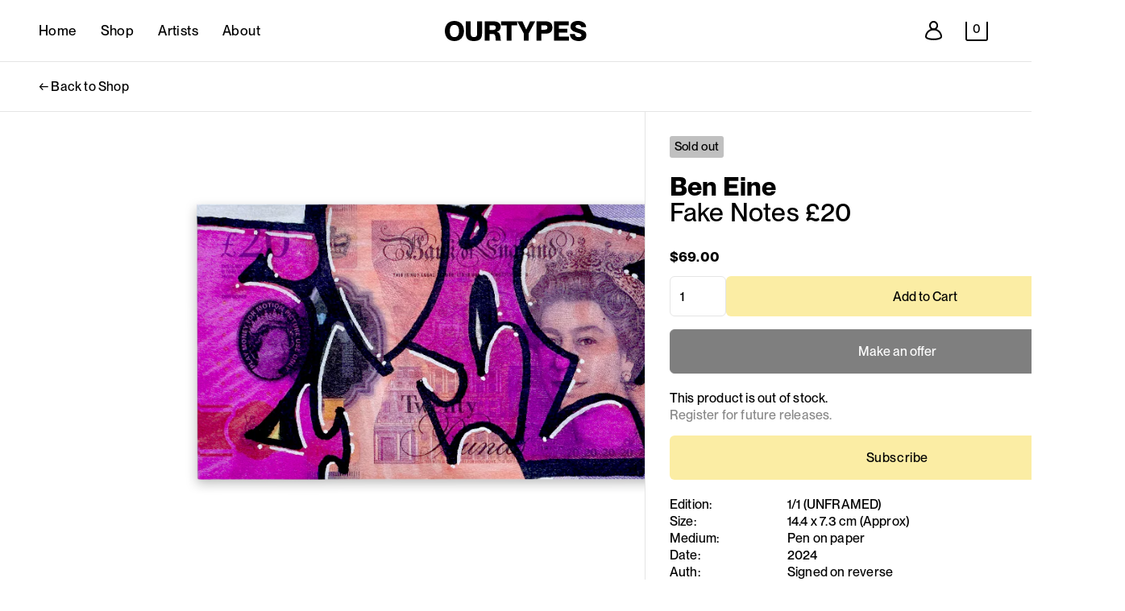

--- FILE ---
content_type: text/html; charset=utf-8
request_url: https://ourtypes.com/en-us/products/fake-notes-21
body_size: 28605
content:
<!DOCTYPE html>
<html data-wf-page="64264a2eafa01c44de3e1c3a" data-wf-site="642385c23d1983252e1d0ff1" lang="en" data-money-format="${{amount}}"><head><script data-locksmith>!function(){var require=undefined,reqwest=function(){function succeed(e){var t=protocolRe.exec(e.url);return t=t&&t[1]||context.location.protocol,httpsRe.test(t)?twoHundo.test(e.request.status):!!e.request.response}function handleReadyState(e,t,n){return function(){return e._aborted?n(e.request):e._timedOut?n(e.request,"Request is aborted: timeout"):void(e.request&&4==e.request[readyState]&&(e.request.onreadystatechange=noop,succeed(e)?t(e.request):n(e.request)))}}function setHeaders(e,t){var n,s=t.headers||{};s.Accept=s.Accept||defaultHeaders.accept[t.type]||defaultHeaders.accept["*"];var r="undefined"!=typeof FormData&&t.data instanceof FormData;for(n in!t.crossOrigin&&!s[requestedWith]&&(s[requestedWith]=defaultHeaders.requestedWith),!s[contentType]&&!r&&(s[contentType]=t.contentType||defaultHeaders.contentType),s)s.hasOwnProperty(n)&&"setRequestHeader"in e&&e.setRequestHeader(n,s[n])}function setCredentials(e,t){"undefined"!=typeof t.withCredentials&&"undefined"!=typeof e.withCredentials&&(e.withCredentials=!!t.withCredentials)}function generalCallback(e){lastValue=e}function urlappend(e,t){return e+(/[?]/.test(e)?"&":"?")+t}function handleJsonp(e,t,n,s){var r=uniqid++,a=e.jsonpCallback||"callback",o=e.jsonpCallbackName||reqwest.getcallbackPrefix(r),i=new RegExp("((^|[?]|&)"+a+")=([^&]+)"),l=s.match(i),c=doc.createElement("script"),u=0,d=-1!==navigator.userAgent.indexOf("MSIE 10.0");return l?"?"===l[3]?s=s.replace(i,"$1="+o):o=l[3]:s=urlappend(s,a+"="+o),context[o]=generalCallback,c.type="text/javascript",c.src=s,c.async=!0,"undefined"!=typeof c.onreadystatechange&&!d&&(c.htmlFor=c.id="_reqwest_"+r),c.onload=c.onreadystatechange=function(){if(c[readyState]&&"complete"!==c[readyState]&&"loaded"!==c[readyState]||u)return!1;c.onload=c.onreadystatechange=null,c.onclick&&c.onclick(),t(lastValue),lastValue=undefined,head.removeChild(c),u=1},head.appendChild(c),{abort:function(){c.onload=c.onreadystatechange=null,n({},"Request is aborted: timeout",{}),lastValue=undefined,head.removeChild(c),u=1}}}function getRequest(e,t){var n,s=this.o,r=(s.method||"GET").toUpperCase(),a="string"==typeof s?s:s.url,o=!1!==s.processData&&s.data&&"string"!=typeof s.data?reqwest.toQueryString(s.data):s.data||null,i=!1;return("jsonp"==s.type||"GET"==r)&&o&&(a=urlappend(a,o),o=null),"jsonp"==s.type?handleJsonp(s,e,t,a):((n=s.xhr&&s.xhr(s)||xhr(s)).open(r,a,!1!==s.async),setHeaders(n,s),setCredentials(n,s),context[xDomainRequest]&&n instanceof context[xDomainRequest]?(n.onload=e,n.onerror=t,n.onprogress=function(){},i=!0):n.onreadystatechange=handleReadyState(this,e,t),s.before&&s.before(n),i?setTimeout(function(){n.send(o)},200):n.send(o),n)}function Reqwest(e,t){this.o=e,this.fn=t,init.apply(this,arguments)}function setType(e){return null===e?undefined:e.match("json")?"json":e.match("javascript")?"js":e.match("text")?"html":e.match("xml")?"xml":void 0}function init(o,fn){function complete(e){for(o.timeout&&clearTimeout(self.timeout),self.timeout=null;0<self._completeHandlers.length;)self._completeHandlers.shift()(e)}function success(resp){var type=o.type||resp&&setType(resp.getResponseHeader("Content-Type"));resp="jsonp"!==type?self.request:resp;var filteredResponse=globalSetupOptions.dataFilter(resp.responseText,type),r=filteredResponse;try{resp.responseText=r}catch(e){}if(r)switch(type){case"json":try{resp=context.JSON?context.JSON.parse(r):eval("("+r+")")}catch(err){return error(resp,"Could not parse JSON in response",err)}break;case"js":resp=eval(r);break;case"html":resp=r;break;case"xml":resp=resp.responseXML&&resp.responseXML.parseError&&resp.responseXML.parseError.errorCode&&resp.responseXML.parseError.reason?null:resp.responseXML}for(self._responseArgs.resp=resp,self._fulfilled=!0,fn(resp),self._successHandler(resp);0<self._fulfillmentHandlers.length;)resp=self._fulfillmentHandlers.shift()(resp);complete(resp)}function timedOut(){self._timedOut=!0,self.request.abort()}function error(e,t,n){for(e=self.request,self._responseArgs.resp=e,self._responseArgs.msg=t,self._responseArgs.t=n,self._erred=!0;0<self._errorHandlers.length;)self._errorHandlers.shift()(e,t,n);complete(e)}this.url="string"==typeof o?o:o.url,this.timeout=null,this._fulfilled=!1,this._successHandler=function(){},this._fulfillmentHandlers=[],this._errorHandlers=[],this._completeHandlers=[],this._erred=!1,this._responseArgs={};var self=this;fn=fn||function(){},o.timeout&&(this.timeout=setTimeout(function(){timedOut()},o.timeout)),o.success&&(this._successHandler=function(){o.success.apply(o,arguments)}),o.error&&this._errorHandlers.push(function(){o.error.apply(o,arguments)}),o.complete&&this._completeHandlers.push(function(){o.complete.apply(o,arguments)}),this.request=getRequest.call(this,success,error)}function reqwest(e,t){return new Reqwest(e,t)}function normalize(e){return e?e.replace(/\r?\n/g,"\r\n"):""}function serial(e,t){var n,s,r,a,o=e.name,i=e.tagName.toLowerCase(),l=function(e){e&&!e.disabled&&t(o,normalize(e.attributes.value&&e.attributes.value.specified?e.value:e.text))};if(!e.disabled&&o)switch(i){case"input":/reset|button|image|file/i.test(e.type)||(n=/checkbox/i.test(e.type),s=/radio/i.test(e.type),r=e.value,(!n&&!s||e.checked)&&t(o,normalize(n&&""===r?"on":r)));break;case"textarea":t(o,normalize(e.value));break;case"select":if("select-one"===e.type.toLowerCase())l(0<=e.selectedIndex?e.options[e.selectedIndex]:null);else for(a=0;e.length&&a<e.length;a++)e.options[a].selected&&l(e.options[a])}}function eachFormElement(){var e,t,a=this,n=function(e,t){var n,s,r;for(n=0;n<t.length;n++)for(r=e[byTag](t[n]),s=0;s<r.length;s++)serial(r[s],a)};for(t=0;t<arguments.length;t++)e=arguments[t],/input|select|textarea/i.test(e.tagName)&&serial(e,a),n(e,["input","select","textarea"])}function serializeQueryString(){return reqwest.toQueryString(reqwest.serializeArray.apply(null,arguments))}function serializeHash(){var n={};return eachFormElement.apply(function(e,t){e in n?(n[e]&&!isArray(n[e])&&(n[e]=[n[e]]),n[e].push(t)):n[e]=t},arguments),n}function buildParams(e,t,n,s){var r,a,o,i=/\[\]$/;if(isArray(t))for(a=0;t&&a<t.length;a++)o=t[a],n||i.test(e)?s(e,o):buildParams(e+"["+("object"==typeof o?a:"")+"]",o,n,s);else if(t&&"[object Object]"===t.toString())for(r in t)buildParams(e+"["+r+"]",t[r],n,s);else s(e,t)}var context=this,XHR2;if("window"in context)var doc=document,byTag="getElementsByTagName",head=doc[byTag]("head")[0];else try{XHR2=require("xhr2")}catch(ex){throw new Error("Peer dependency `xhr2` required! Please npm install xhr2")}var httpsRe=/^http/,protocolRe=/(^\w+):\/\//,twoHundo=/^(20\d|1223)$/,readyState="readyState",contentType="Content-Type",requestedWith="X-Requested-With",uniqid=0,callbackPrefix="reqwest_"+ +new Date,lastValue,xmlHttpRequest="XMLHttpRequest",xDomainRequest="XDomainRequest",noop=function(){},isArray="function"==typeof Array.isArray?Array.isArray:function(e){return e instanceof Array},defaultHeaders={contentType:"application/x-www-form-urlencoded",requestedWith:xmlHttpRequest,accept:{"*":"text/javascript, text/html, application/xml, text/xml, */*",xml:"application/xml, text/xml",html:"text/html",text:"text/plain",json:"application/json, text/javascript",js:"application/javascript, text/javascript"}},xhr=function(e){if(!0!==e.crossOrigin)return context[xmlHttpRequest]?new XMLHttpRequest:XHR2?new XHR2:new ActiveXObject("Microsoft.XMLHTTP");var t=context[xmlHttpRequest]?new XMLHttpRequest:null;if(t&&"withCredentials"in t)return t;if(context[xDomainRequest])return new XDomainRequest;throw new Error("Browser does not support cross-origin requests")},globalSetupOptions={dataFilter:function(e){return e}};return Reqwest.prototype={abort:function(){this._aborted=!0,this.request.abort()},retry:function(){init.call(this,this.o,this.fn)},then:function(e,t){return e=e||function(){},t=t||function(){},this._fulfilled?this._responseArgs.resp=e(this._responseArgs.resp):this._erred?t(this._responseArgs.resp,this._responseArgs.msg,this._responseArgs.t):(this._fulfillmentHandlers.push(e),this._errorHandlers.push(t)),this},always:function(e){return this._fulfilled||this._erred?e(this._responseArgs.resp):this._completeHandlers.push(e),this},fail:function(e){return this._erred?e(this._responseArgs.resp,this._responseArgs.msg,this._responseArgs.t):this._errorHandlers.push(e),this},"catch":function(e){return this.fail(e)}},reqwest.serializeArray=function(){var n=[];return eachFormElement.apply(function(e,t){n.push({name:e,value:t})},arguments),n},reqwest.serialize=function(){if(0===arguments.length)return"";var e,t=Array.prototype.slice.call(arguments,0);return(e=t.pop())&&e.nodeType&&t.push(e)&&(e=null),e&&(e=e.type),("map"==e?serializeHash:"array"==e?reqwest.serializeArray:serializeQueryString).apply(null,t)},reqwest.toQueryString=function(e,t){var n,s,r=t||!1,a=[],o=encodeURIComponent,i=function(e,t){t="function"==typeof t?t():null==t?"":t,a[a.length]=o(e)+"="+o(t)};if(isArray(e))for(s=0;e&&s<e.length;s++)i(e[s].name,e[s].value);else for(n in e)e.hasOwnProperty(n)&&buildParams(n,e[n],r,i);return a.join("&").replace(/%20/g,"+")},reqwest.getcallbackPrefix=function(){return callbackPrefix},reqwest.compat=function(e,t){return e&&(e.type&&(e.method=e.type)&&delete e.type,e.dataType&&(e.type=e.dataType),e.jsonpCallback&&(e.jsonpCallbackName=e.jsonpCallback)&&delete e.jsonpCallback,e.jsonp&&(e.jsonpCallback=e.jsonp)),new Reqwest(e,t)},reqwest.ajaxSetup=function(e){for(var t in e=e||{})globalSetupOptions[t]=e[t]},reqwest}();
/*!
  * Reqwest! A general purpose XHR connection manager
  * license MIT (c) Dustin Diaz 2015
  * https://github.com/ded/reqwest
  */!function(){var o=window.Locksmith={},e=document.querySelector('script[type="application/vnd.locksmith+json"]'),n=e&&e.innerHTML;if(o.state={},o.util={},o.loading=!1,n)try{o.state=JSON.parse(n)}catch(u){}if(document.addEventListener&&document.querySelector){var s,r,a,t=[76,79,67,75,83,77,73,84,72,49,49],i=function(){r=t.slice(0)},l="style",c=function(e){e&&27!==e.keyCode&&"click"!==e.type||(document.removeEventListener("keydown",c),document.removeEventListener("click",c),s&&document.body.removeChild(s),s=null)};i(),document.addEventListener("keyup",function(e){if(e.keyCode===r[0]){if(clearTimeout(a),r.shift(),0<r.length)return void(a=setTimeout(i,1e3));i(),c(),(s=document.createElement("div"))[l].width="50%",s[l].maxWidth="1000px",s[l].height="85%",s[l].border="1px rgba(0, 0, 0, 0.2) solid",s[l].background="rgba(255, 255, 255, 0.99)",s[l].borderRadius="4px",s[l].position="fixed",s[l].top="50%",s[l].left="50%",s[l].transform="translateY(-50%) translateX(-50%)",s[l].boxShadow="0 2px 5px rgba(0, 0, 0, 0.3), 0 0 100vh 100vw rgba(0, 0, 0, 0.5)",s[l].zIndex="2147483645";var t=document.createElement("textarea");t.value=JSON.stringify(JSON.parse(n),null,2),t[l].border="none",t[l].display="block",t[l].boxSizing="border-box",t[l].width="100%",t[l].height="100%",t[l].background="transparent",t[l].padding="22px",t[l].fontFamily="monospace",t[l].fontSize="14px",t[l].color="#333",t[l].resize="none",t[l].outline="none",t.readOnly=!0,s.appendChild(t),document.body.appendChild(s),t.addEventListener("click",function(e){e.stopImmediatePropagation()}),t.select(),document.addEventListener("keydown",c),document.addEventListener("click",c)}})}o.isEmbedded=-1!==window.location.search.indexOf("_ab=0&_fd=0&_sc=1"),o.path=o.state.path||window.location.pathname,o.basePath=o.state.locale_root_url.concat("/apps/locksmith").replace(/^\/\//,"/"),o.reloading=!1,o.util.console=window.console||{log:function(){},error:function(){}},o.util.makeUrl=function(e,t){var n,s=o.basePath+e,r=[],a=o.cache();for(n in a)r.push(n+"="+encodeURIComponent(a[n]));for(n in t)r.push(n+"="+encodeURIComponent(t[n]));return o.state.customer_id&&(r.push("customer_id="+encodeURIComponent(o.state.customer_id)),r.push("customer_id_signature="+encodeURIComponent(o.state.customer_id_signature))),s+=(-1===s.indexOf("?")?"?":"&")+r.join("&")},o._initializeCallbacks=[],o.on=function(e,t){if("initialize"!==e)throw'Locksmith.on() currently only supports the "initialize" event';o._initializeCallbacks.push(t)},o.initializeSession=function(e){if(!o.isEmbedded){var t=!1,n=!0,s=!0;(e=e||{}).silent&&(s=n=!(t=!0)),o.ping({silent:t,spinner:n,reload:s,callback:function(){o._initializeCallbacks.forEach(function(e){e()})}})}},o.cache=function(e){var t={};try{var n=function r(e){return(document.cookie.match("(^|; )"+e+"=([^;]*)")||0)[2]};t=JSON.parse(decodeURIComponent(n("locksmith-params")||"{}"))}catch(u){}if(e){for(var s in e)t[s]=e[s];document.cookie="locksmith-params=; expires=Thu, 01 Jan 1970 00:00:00 GMT; path=/",document.cookie="locksmith-params="+encodeURIComponent(JSON.stringify(t))+"; path=/"}return t},o.cache.cart=o.state.cart,o.cache.cartLastSaved=null,o.params=o.cache(),o.util.reload=function(){o.reloading=!0;try{window.location.href=window.location.href.replace(/#.*/,"")}catch(u){o.util.console.error("Preferred reload method failed",u),window.location.reload()}},o.cache.saveCart=function(e){if(!o.cache.cart||o.cache.cart===o.cache.cartLastSaved)return e?e():null;var t=o.cache.cartLastSaved;o.cache.cartLastSaved=o.cache.cart,reqwest({url:"/cart/update.json",method:"post",type:"json",data:{attributes:{locksmith:o.cache.cart}},complete:e,error:function(e){if(o.cache.cartLastSaved=t,!o.reloading)throw e}})},o.util.spinnerHTML='<style>body{background:#FFF}@keyframes spin{from{transform:rotate(0deg)}to{transform:rotate(360deg)}}#loading{display:flex;width:100%;height:50vh;color:#777;align-items:center;justify-content:center}#loading .spinner{display:block;animation:spin 600ms linear infinite;position:relative;width:50px;height:50px}#loading .spinner-ring{stroke:currentColor;stroke-dasharray:100%;stroke-width:2px;stroke-linecap:round;fill:none}</style><div id="loading"><div class="spinner"><svg width="100%" height="100%"><svg preserveAspectRatio="xMinYMin"><circle class="spinner-ring" cx="50%" cy="50%" r="45%"></circle></svg></svg></div></div>',o.util.clobberBody=function(e){document.body.innerHTML=e},o.util.clobberDocument=function(e){e.responseText&&(e=e.responseText),document.documentElement&&document.removeChild(document.documentElement);var t=document.open("text/html","replace");t.writeln(e),t.close(),setTimeout(function(){var e=t.querySelector("[autofocus]");e&&e.focus()},100)},o.util.serializeForm=function(e){if(e&&"FORM"===e.nodeName){var t,n,s={};for(t=e.elements.length-1;0<=t;t-=1)if(""!==e.elements[t].name)switch(e.elements[t].nodeName){case"INPUT":switch(e.elements[t].type){default:case"text":case"hidden":case"password":case"button":case"reset":case"submit":s[e.elements[t].name]=e.elements[t].value;break;case"checkbox":case"radio":e.elements[t].checked&&(s[e.elements[t].name]=e.elements[t].value);break;case"file":}break;case"TEXTAREA":s[e.elements[t].name]=e.elements[t].value;break;case"SELECT":switch(e.elements[t].type){case"select-one":s[e.elements[t].name]=e.elements[t].value;break;case"select-multiple":for(n=e.elements[t].options.length-1;0<=n;n-=1)e.elements[t].options[n].selected&&(s[e.elements[t].name]=e.elements[t].options[n].value)}break;case"BUTTON":switch(e.elements[t].type){case"reset":case"submit":case"button":s[e.elements[t].name]=e.elements[t].value}}return s}},o.util.on=function(e,a,o,t){t=t||document;var i="locksmith-"+e+a,n=function(e){var t=e.target,n=e.target.parentElement,s=t.className.baseVal||t.className||"",r=n.className.baseVal||n.className||"";("string"==typeof s&&-1!==s.split(/\s+/).indexOf(a)||"string"==typeof r&&-1!==r.split(/\s+/).indexOf(a))&&!e[i]&&(e[i]=!0,o(e))};t.attachEvent?t.attachEvent(e,n):t.addEventListener(e,n,!1)},o.util.enableActions=function(e){o.util.on("click","locksmith-action",function(e){e.preventDefault();var t=e.target;t.dataset.confirmWith&&!confirm(t.dataset.confirmWith)||(t.disabled=!0,t.innerText=t.dataset.disableWith,o.post("/action",t.dataset.locksmithParams,{spinner:!1,type:"text",success:function(e){(e=JSON.parse(e.responseText)).message&&alert(e.message),o.util.reload()}}))},e)},o.util.inject=function(e,t){var n=["data","locksmith","append"];if(-1!==t.indexOf(n.join("-"))){var s=document.createElement("div");s.innerHTML=t,e.appendChild(s)}else e.innerHTML=t;var r,a,o=e.querySelectorAll("script");for(a=0;a<o.length;++a){r=o[a];var i=document.createElement("script");if(r.type&&(i.type=r.type),r.src)i.src=r.src;else{var l=document.createTextNode(r.innerHTML);i.appendChild(l)}e.appendChild(i)}var c=e.querySelector("[autofocus]");c&&c.focus()},o.post=function(e,t,n){!1!==(n=n||{}).spinner&&o.util.clobberBody(o.util.spinnerHTML);var s={};n.container===document?(s.layout=1,n.success=function(e){document.getElementById(n.container);o.util.clobberDocument(e)}):n.container&&(s.layout=0,n.success=function(e){var t=document.getElementById(n.container);o.util.inject(t,e),t.id===t.firstChild.id&&t.parentElement.replaceChild(t.firstChild,t)}),n.form_type&&(t.form_type=n.form_type),n.include_layout_classes!==undefined&&(t.include_layout_classes=n.include_layout_classes),n.lock_id!==undefined&&(t.lock_id=n.lock_id),o.loading=!0;var r=o.util.makeUrl(e,s);reqwest({url:r,method:"post",type:n.type||"html",data:t,complete:function(){o.loading=!1},error:function(e){if(!o.reloading)if("dashboard.weglot.com"!==window.location.host){if(!n.silent)throw alert("Something went wrong! Please refresh and try again."),e;console.error(e)}else console.error(e)},success:n.success||o.util.clobberDocument})},o.postResource=function(e,t){e.path=o.path,e.search=window.location.search,e.state=o.state,e.passcode&&(e.passcode=e.passcode.trim()),e.email&&(e.email=e.email.trim()),e.state.cart=o.cache.cart,e.locksmith_json=o.jsonTag,e.locksmith_json_signature=o.jsonTagSignature,o.post("/resource",e,t)},o.ping=function(e){if(!o.isEmbedded){e=e||{};var t=function(){e.reload?o.util.reload():"function"==typeof e.callback&&e.callback()};o.post("/ping",{path:o.path,search:window.location.search,state:o.state},{spinner:!!e.spinner,silent:"undefined"==typeof e.silent||e.silent,type:"text",success:function(e){(e=JSON.parse(e.responseText)).messages&&0<e.messages.length&&o.showMessages(e.messages),e.cart&&o.cache.cart!==e.cart?(o.cache.cart=e.cart,o.cache.saveCart(function(){t(),e.cart&&e.cart.match(/^.+:/)&&o.util.reload()})):t()}})}},o.timeoutMonitor=function(){var e=o.cache.cart;o.ping({callback:function(){e!==o.cache.cart||setTimeout(function(){o.timeoutMonitor()},6e4)}})},o.showMessages=function(e){var t=document.createElement("div");t.style.position="fixed",t.style.left=0,t.style.right=0,t.style.bottom="-50px",t.style.opacity=0,t.style.background="#191919",t.style.color="#ddd",t.style.transition="bottom 0.2s, opacity 0.2s",t.style.zIndex=999999,t.innerHTML="        <style>          .locksmith-ab .locksmith-b { display: none; }          .locksmith-ab.toggled .locksmith-b { display: flex; }          .locksmith-ab.toggled .locksmith-a { display: none; }          .locksmith-flex { display: flex; flex-wrap: wrap; justify-content: space-between; align-items: center; padding: 10px 20px; }          .locksmith-message + .locksmith-message { border-top: 1px #555 solid; }          .locksmith-message a { color: inherit; font-weight: bold; }          .locksmith-message a:hover { color: inherit; opacity: 0.8; }          a.locksmith-ab-toggle { font-weight: inherit; text-decoration: underline; }          .locksmith-text { flex-grow: 1; }          .locksmith-cta { flex-grow: 0; text-align: right; }          .locksmith-cta button { transform: scale(0.8); transform-origin: left; }          .locksmith-cta > * { display: block; }          .locksmith-cta > * + * { margin-top: 10px; }          .locksmith-message a.locksmith-close { flex-grow: 0; text-decoration: none; margin-left: 15px; font-size: 30px; font-family: monospace; display: block; padding: 2px 10px; }                    @media screen and (max-width: 600px) {            .locksmith-wide-only { display: none !important; }            .locksmith-flex { padding: 0 15px; }            .locksmith-flex > * { margin-top: 5px; margin-bottom: 5px; }            .locksmith-cta { text-align: left; }          }                    @media screen and (min-width: 601px) {            .locksmith-narrow-only { display: none !important; }          }        </style>      "+e.map(function(e){return'<div class="locksmith-message">'+e+"</div>"}).join(""),document.body.appendChild(t),document.body.style.position="relative",document.body.parentElement.style.paddingBottom=t.offsetHeight+"px",setTimeout(function(){t.style.bottom=0,t.style.opacity=1},50),o.util.on("click","locksmith-ab-toggle",function(e){e.preventDefault();for(var t=e.target.parentElement;-1===t.className.split(" ").indexOf("locksmith-ab");)t=t.parentElement;-1!==t.className.split(" ").indexOf("toggled")?t.className=t.className.replace("toggled",""):t.className=t.className+" toggled"}),o.util.enableActions(t)}}()}();</script>
      <script data-locksmith>Locksmith.cache.cart=null</script>

  <script data-locksmith>Locksmith.jsonTag=null;Locksmith.jsonTagSignature=null</script>

<link rel="canonical" href="https://ourtypes.com/en-us/products/fake-notes-21"><link rel="shortcut icon" href="//ourtypes.com/cdn/shop/files/OT-FAVICON-GREY_32x32.png?v=1689672474" type="image/png"><title>Fake Notes £20
&ndash; Ourtypes</title><meta name="description" content="Edition: 1/1 (UNFRAMED) Size: 14.4 x 7.3 cm (Approx) Medium: Pen on paper Date: 2024 Auth:  Signed on reverse ">


<script type="application/ld+json">
{
  "@context": "http://schema.org/",
  "@type": "Product",
  "name": "Fake Notes £20",
  "url": "https:\/\/ourtypes.com\/en-us\/products\/fake-notes-21","image": [
      "https:\/\/ourtypes.com\/cdn\/shop\/files\/0000_EINE-NOTES-_20-05_1200x.png?v=1717664186"
    ],"description": "\n\n\nEdition:\n1\/1 (UNFRAMED)\n\n\nSize:\n14.4 x 7.3 cm (Approx)\n\n\nMedium:\nPen on paper\n\n\nDate:\n2024\n\n\nAuth: \nSigned on reverse \n\n\n","sku": "EINE NOTES £20 05","brand": {
    "@type": "Brand",
    "name": "ourtypes"
  },
  "offers": [{
        "@type" : "Offer","sku": "EINE NOTES £20 05","availability" : "http://schema.org/OutOfStock",
        "price" : 69.0,
        "priceCurrency" : "USD",
        "url" : "https:\/\/ourtypes.com\/en-us\/products\/fake-notes-21?variant=45230744305856"
      }]
}
</script>


<meta property="og:site_name" content="Ourtypes">
<meta property="og:url" content="https://ourtypes.com/en-us/products/fake-notes-21"><meta property="og:title" content="Fake Notes £20">
<meta property="og:type" content="product">
<meta property="og:description" content="Edition: 1/1 (UNFRAMED) Size: 14.4 x 7.3 cm (Approx) Medium: Pen on paper Date: 2024 Auth:  Signed on reverse ">
<meta property="og:image" content="http://ourtypes.com/cdn/shop/files/0000_EINE-NOTES-_20-05.png?v=1717664186">
<meta property="og:image:secure_url" content="https://ourtypes.com/cdn/shop/files/0000_EINE-NOTES-_20-05.png?v=1717664186">
<meta property="og:image:width" content="1200">
  <meta property="og:image:height" content="1200"><meta property="og:price:amount" content="69.00">
<meta property="og:price:currency" content="USD">
<meta name="twitter:card" content="summary_large_image"><meta name="twitter:title" content="Fake Notes £20">
<meta name="twitter:description" content="Edition: 1/1 (UNFRAMED) Size: 14.4 x 7.3 cm (Approx) Medium: Pen on paper Date: 2024 Auth:  Signed on reverse ">
<meta charset="utf-8">
<meta content="width=device-width, initial-scale=1" name="viewport">
<link href="//ourtypes.com/cdn/shop/t/11/assets/normalize.css?v=7230471698553888871681993036" rel="stylesheet" type="text/css" media="all" />
<link href="//ourtypes.com/cdn/shop/t/11/assets/webflow.css?v=145166014886439793371681993036" rel="stylesheet" type="text/css" media="all" />
<link href="//ourtypes.com/cdn/shop/t/11/assets/ourtypes-5-0.webflow.css?v=176875303505954851991696326305" rel="stylesheet" type="text/css" media="all" />
<!-- [if lt IE 9]><script src="https://cdnjs.cloudflare.com/ajax/libs/html5shiv/3.7.3/html5shiv.min.js" type="text/javascript"></script><![endif] -->
<script type="text/javascript">!function(o,c){var n=c.documentElement,t=" w-mod-";n.className+=t+"js",("ontouchstart"in o||o.DocumentTouch&&c instanceof DocumentTouch)&&(n.className+=t+"touch")}(window,document);</script><link href="//ourtypes.com/cdn/shop/t/11/assets/webclip.png?v=184416387382914467681681993033" rel="apple-touch-icon"><meta name="viewport" content="width=device-width, minimum-scale=1.0, maximum-scale = 1.0, user-scalable = no">
<!--
[Attributes by Finsweet] CMS Load
-->
<script async="" src="https://cdn.jsdelivr.net/npm/@finsweet/attributes-cmsload@1/cmsload.js"></script>
<!--
[Attributes by Finsweet] List item counter
-->
<script defer="" src="https://cdn.jsdelivr.net/npm/@finsweet/attributes-countitems@1/countitems.js"></script>
<!--
[Attributes by Finsweet] CMS Sort
-->
<script async="" src="https://cdn.jsdelivr.net/npm/@finsweet/attributes-cmssort@1/cmssort.js"></script>
<!--
[Attributes by Finsweet] CMS Filter
-->
<script async="" src="https://cdn.jsdelivr.net/npm/@finsweet/attributes-cmsfilter@1/cmsfilter.js"></script>
<!--
[Attributes by Finsweet] CMS Nest
-->
<script async="" src="https://cdn.jsdelivr.net/npm/@finsweet/attributes-cmsnest@1/cmsnest.js"></script>
<!--
[Attributes by Finsweet] Range Slider
-->
<script defer="" src="https://cdn.jsdelivr.net/npm/@finsweet/attributes-rangeslider@1/rangeslider.js"></script>
<style>
input:-webkit-autofill,
input:-webkit-autofill:hover,
input:-webkit-autofill:focus,
input:-webkit-autofill:active
{
-webkit-box-shadow: 0 0 0 30px white inset !important;
}
.dash--sidebar-link:last-child,
.user-dash--column:last-child,
.table-layout--con:last-child,
.page-support--sidebar-link:last-child,
.cart--item:last-child,
.home--feature-item:last-child
		{
border: 0px solid #e5e5e5 !important;
}
.shop-page--sub-text h2:first-child {
		margin-top:0px !important;
}
@media only screen and (max-width: 768px) {
	.page-support--sidebar-link:first-child {
border-top: 1px solid #e5e5e5 !important;
	}
}
</style>
<link href="//ourtypes.com/cdn/shop/t/11/assets/udesly-common.min.css?v=116505898062391967971681993027" rel="stylesheet" type="text/css" media="all" /><script>window.performance && window.performance.mark && window.performance.mark('shopify.content_for_header.start');</script><meta name="google-site-verification" content="fgqct1OToRBFDAMsa1mQOGNtrf-VKMNu6OR8i8nqUco">
<meta id="shopify-digital-wallet" name="shopify-digital-wallet" content="/61862314176/digital_wallets/dialog">
<meta name="shopify-checkout-api-token" content="034ae3002559f32848ad06d72e6a02e3">
<meta id="in-context-paypal-metadata" data-shop-id="61862314176" data-venmo-supported="false" data-environment="production" data-locale="en_US" data-paypal-v4="true" data-currency="USD">
<link rel="alternate" hreflang="x-default" href="https://ourtypes.com/products/fake-notes-21">
<link rel="alternate" hreflang="en" href="https://ourtypes.com/products/fake-notes-21">
<link rel="alternate" hreflang="en-US" href="https://ourtypes.com/en-us/products/fake-notes-21">
<link rel="alternate" type="application/json+oembed" href="https://ourtypes.com/en-us/products/fake-notes-21.oembed">
<script async="async" src="/checkouts/internal/preloads.js?locale=en-US"></script>
<script id="apple-pay-shop-capabilities" type="application/json">{"shopId":61862314176,"countryCode":"GB","currencyCode":"USD","merchantCapabilities":["supports3DS"],"merchantId":"gid:\/\/shopify\/Shop\/61862314176","merchantName":"Ourtypes","requiredBillingContactFields":["postalAddress","email","phone"],"requiredShippingContactFields":["postalAddress","email","phone"],"shippingType":"shipping","supportedNetworks":["visa","maestro","masterCard","amex","discover","elo"],"total":{"type":"pending","label":"Ourtypes","amount":"1.00"},"shopifyPaymentsEnabled":true,"supportsSubscriptions":true}</script>
<script id="shopify-features" type="application/json">{"accessToken":"034ae3002559f32848ad06d72e6a02e3","betas":["rich-media-storefront-analytics"],"domain":"ourtypes.com","predictiveSearch":true,"shopId":61862314176,"locale":"en"}</script>
<script>var Shopify = Shopify || {};
Shopify.shop = "ourtypes.myshopify.com";
Shopify.locale = "en";
Shopify.currency = {"active":"USD","rate":"1.3643214"};
Shopify.country = "US";
Shopify.theme = {"name":"Ourtypes-Theme\/main","id":131163914432,"schema_name":"ourtypes-5-0","schema_version":"1.0.0","theme_store_id":null,"role":"main"};
Shopify.theme.handle = "null";
Shopify.theme.style = {"id":null,"handle":null};
Shopify.cdnHost = "ourtypes.com/cdn";
Shopify.routes = Shopify.routes || {};
Shopify.routes.root = "/en-us/";</script>
<script type="module">!function(o){(o.Shopify=o.Shopify||{}).modules=!0}(window);</script>
<script>!function(o){function n(){var o=[];function n(){o.push(Array.prototype.slice.apply(arguments))}return n.q=o,n}var t=o.Shopify=o.Shopify||{};t.loadFeatures=n(),t.autoloadFeatures=n()}(window);</script>
<script id="shop-js-analytics" type="application/json">{"pageType":"product"}</script>
<script defer="defer" async type="module" src="//ourtypes.com/cdn/shopifycloud/shop-js/modules/v2/client.init-shop-cart-sync_IZsNAliE.en.esm.js"></script>
<script defer="defer" async type="module" src="//ourtypes.com/cdn/shopifycloud/shop-js/modules/v2/chunk.common_0OUaOowp.esm.js"></script>
<script type="module">
  await import("//ourtypes.com/cdn/shopifycloud/shop-js/modules/v2/client.init-shop-cart-sync_IZsNAliE.en.esm.js");
await import("//ourtypes.com/cdn/shopifycloud/shop-js/modules/v2/chunk.common_0OUaOowp.esm.js");

  window.Shopify.SignInWithShop?.initShopCartSync?.({"fedCMEnabled":true,"windoidEnabled":true});

</script>
<script>(function() {
  var isLoaded = false;
  function asyncLoad() {
    if (isLoaded) return;
    isLoaded = true;
    var urls = ["\/\/cdn.shopify.com\/proxy\/22833aa25c2814a6dfff6a46a009978621d044077c3e0c73fccc5b1ac6f0a654\/d2xrtfsb9f45pw.cloudfront.net\/scripttag\/bixgrow-track.js?shop=ourtypes.myshopify.com\u0026sp-cache-control=cHVibGljLCBtYXgtYWdlPTkwMA","\/\/cdn.shopify.com\/proxy\/abc3b433ae0d6b50c8ddf0e9bbb9d68b69e36d26cca343de54162354ef9a5b9d\/static.cdn.printful.com\/static\/js\/external\/shopify-product-customizer.js?v=0.28\u0026shop=ourtypes.myshopify.com\u0026sp-cache-control=cHVibGljLCBtYXgtYWdlPTkwMA","https:\/\/widgetic.com\/sdk\/sdk.js?shop=ourtypes.myshopify.com","https:\/\/s3.eu-west-1.amazonaws.com\/production-klarna-il-shopify-osm\/440418a345b836e034d7fd0c7b501d13e72636f1\/ourtypes.myshopify.com-1724157595850.js?shop=ourtypes.myshopify.com"];
    for (var i = 0; i < urls.length; i++) {
      var s = document.createElement('script');
      s.type = 'text/javascript';
      s.async = true;
      s.src = urls[i];
      var x = document.getElementsByTagName('script')[0];
      x.parentNode.insertBefore(s, x);
    }
  };
  if(window.attachEvent) {
    window.attachEvent('onload', asyncLoad);
  } else {
    window.addEventListener('load', asyncLoad, false);
  }
})();</script>
<script id="__st">var __st={"a":61862314176,"offset":0,"reqid":"a264aeb7-eab8-4d83-bc69-8bf226651c6f-1768513181","pageurl":"ourtypes.com\/en-us\/products\/fake-notes-21","u":"05d949bcfd54","p":"product","rtyp":"product","rid":7963728249024};</script>
<script>window.ShopifyPaypalV4VisibilityTracking = true;</script>
<script id="captcha-bootstrap">!function(){'use strict';const t='contact',e='account',n='new_comment',o=[[t,t],['blogs',n],['comments',n],[t,'customer']],c=[[e,'customer_login'],[e,'guest_login'],[e,'recover_customer_password'],[e,'create_customer']],r=t=>t.map((([t,e])=>`form[action*='/${t}']:not([data-nocaptcha='true']) input[name='form_type'][value='${e}']`)).join(','),a=t=>()=>t?[...document.querySelectorAll(t)].map((t=>t.form)):[];function s(){const t=[...o],e=r(t);return a(e)}const i='password',u='form_key',d=['recaptcha-v3-token','g-recaptcha-response','h-captcha-response',i],f=()=>{try{return window.sessionStorage}catch{return}},m='__shopify_v',_=t=>t.elements[u];function p(t,e,n=!1){try{const o=window.sessionStorage,c=JSON.parse(o.getItem(e)),{data:r}=function(t){const{data:e,action:n}=t;return t[m]||n?{data:e,action:n}:{data:t,action:n}}(c);for(const[e,n]of Object.entries(r))t.elements[e]&&(t.elements[e].value=n);n&&o.removeItem(e)}catch(o){console.error('form repopulation failed',{error:o})}}const l='form_type',E='cptcha';function T(t){t.dataset[E]=!0}const w=window,h=w.document,L='Shopify',v='ce_forms',y='captcha';let A=!1;((t,e)=>{const n=(g='f06e6c50-85a8-45c8-87d0-21a2b65856fe',I='https://cdn.shopify.com/shopifycloud/storefront-forms-hcaptcha/ce_storefront_forms_captcha_hcaptcha.v1.5.2.iife.js',D={infoText:'Protected by hCaptcha',privacyText:'Privacy',termsText:'Terms'},(t,e,n)=>{const o=w[L][v],c=o.bindForm;if(c)return c(t,g,e,D).then(n);var r;o.q.push([[t,g,e,D],n]),r=I,A||(h.body.append(Object.assign(h.createElement('script'),{id:'captcha-provider',async:!0,src:r})),A=!0)});var g,I,D;w[L]=w[L]||{},w[L][v]=w[L][v]||{},w[L][v].q=[],w[L][y]=w[L][y]||{},w[L][y].protect=function(t,e){n(t,void 0,e),T(t)},Object.freeze(w[L][y]),function(t,e,n,w,h,L){const[v,y,A,g]=function(t,e,n){const i=e?o:[],u=t?c:[],d=[...i,...u],f=r(d),m=r(i),_=r(d.filter((([t,e])=>n.includes(e))));return[a(f),a(m),a(_),s()]}(w,h,L),I=t=>{const e=t.target;return e instanceof HTMLFormElement?e:e&&e.form},D=t=>v().includes(t);t.addEventListener('submit',(t=>{const e=I(t);if(!e)return;const n=D(e)&&!e.dataset.hcaptchaBound&&!e.dataset.recaptchaBound,o=_(e),c=g().includes(e)&&(!o||!o.value);(n||c)&&t.preventDefault(),c&&!n&&(function(t){try{if(!f())return;!function(t){const e=f();if(!e)return;const n=_(t);if(!n)return;const o=n.value;o&&e.removeItem(o)}(t);const e=Array.from(Array(32),(()=>Math.random().toString(36)[2])).join('');!function(t,e){_(t)||t.append(Object.assign(document.createElement('input'),{type:'hidden',name:u})),t.elements[u].value=e}(t,e),function(t,e){const n=f();if(!n)return;const o=[...t.querySelectorAll(`input[type='${i}']`)].map((({name:t})=>t)),c=[...d,...o],r={};for(const[a,s]of new FormData(t).entries())c.includes(a)||(r[a]=s);n.setItem(e,JSON.stringify({[m]:1,action:t.action,data:r}))}(t,e)}catch(e){console.error('failed to persist form',e)}}(e),e.submit())}));const S=(t,e)=>{t&&!t.dataset[E]&&(n(t,e.some((e=>e===t))),T(t))};for(const o of['focusin','change'])t.addEventListener(o,(t=>{const e=I(t);D(e)&&S(e,y())}));const B=e.get('form_key'),M=e.get(l),P=B&&M;t.addEventListener('DOMContentLoaded',(()=>{const t=y();if(P)for(const e of t)e.elements[l].value===M&&p(e,B);[...new Set([...A(),...v().filter((t=>'true'===t.dataset.shopifyCaptcha))])].forEach((e=>S(e,t)))}))}(h,new URLSearchParams(w.location.search),n,t,e,['guest_login'])})(!0,!0)}();</script>
<script integrity="sha256-4kQ18oKyAcykRKYeNunJcIwy7WH5gtpwJnB7kiuLZ1E=" data-source-attribution="shopify.loadfeatures" defer="defer" src="//ourtypes.com/cdn/shopifycloud/storefront/assets/storefront/load_feature-a0a9edcb.js" crossorigin="anonymous"></script>
<script data-source-attribution="shopify.dynamic_checkout.dynamic.init">var Shopify=Shopify||{};Shopify.PaymentButton=Shopify.PaymentButton||{isStorefrontPortableWallets:!0,init:function(){window.Shopify.PaymentButton.init=function(){};var t=document.createElement("script");t.src="https://ourtypes.com/cdn/shopifycloud/portable-wallets/latest/portable-wallets.en.js",t.type="module",document.head.appendChild(t)}};
</script>
<script data-source-attribution="shopify.dynamic_checkout.buyer_consent">
  function portableWalletsHideBuyerConsent(e){var t=document.getElementById("shopify-buyer-consent"),n=document.getElementById("shopify-subscription-policy-button");t&&n&&(t.classList.add("hidden"),t.setAttribute("aria-hidden","true"),n.removeEventListener("click",e))}function portableWalletsShowBuyerConsent(e){var t=document.getElementById("shopify-buyer-consent"),n=document.getElementById("shopify-subscription-policy-button");t&&n&&(t.classList.remove("hidden"),t.removeAttribute("aria-hidden"),n.addEventListener("click",e))}window.Shopify?.PaymentButton&&(window.Shopify.PaymentButton.hideBuyerConsent=portableWalletsHideBuyerConsent,window.Shopify.PaymentButton.showBuyerConsent=portableWalletsShowBuyerConsent);
</script>
<script>
  function portableWalletsCleanup(e){e&&e.src&&console.error("Failed to load portable wallets script "+e.src);var t=document.querySelectorAll("shopify-accelerated-checkout .shopify-payment-button__skeleton, shopify-accelerated-checkout-cart .wallet-cart-button__skeleton"),e=document.getElementById("shopify-buyer-consent");for(let e=0;e<t.length;e++)t[e].remove();e&&e.remove()}function portableWalletsNotLoadedAsModule(e){e instanceof ErrorEvent&&"string"==typeof e.message&&e.message.includes("import.meta")&&"string"==typeof e.filename&&e.filename.includes("portable-wallets")&&(window.removeEventListener("error",portableWalletsNotLoadedAsModule),window.Shopify.PaymentButton.failedToLoad=e,"loading"===document.readyState?document.addEventListener("DOMContentLoaded",window.Shopify.PaymentButton.init):window.Shopify.PaymentButton.init())}window.addEventListener("error",portableWalletsNotLoadedAsModule);
</script>

<script type="module" src="https://ourtypes.com/cdn/shopifycloud/portable-wallets/latest/portable-wallets.en.js" onError="portableWalletsCleanup(this)" crossorigin="anonymous"></script>
<script nomodule>
  document.addEventListener("DOMContentLoaded", portableWalletsCleanup);
</script>

<link id="shopify-accelerated-checkout-styles" rel="stylesheet" media="screen" href="https://ourtypes.com/cdn/shopifycloud/portable-wallets/latest/accelerated-checkout-backwards-compat.css" crossorigin="anonymous">
<style id="shopify-accelerated-checkout-cart">
        #shopify-buyer-consent {
  margin-top: 1em;
  display: inline-block;
  width: 100%;
}

#shopify-buyer-consent.hidden {
  display: none;
}

#shopify-subscription-policy-button {
  background: none;
  border: none;
  padding: 0;
  text-decoration: underline;
  font-size: inherit;
  cursor: pointer;
}

#shopify-subscription-policy-button::before {
  box-shadow: none;
}

      </style>

<script>window.performance && window.performance.mark && window.performance.mark('shopify.content_for_header.end');</script>

<script src="https://cdn.shopify.com/extensions/019aa1c0-00f0-76ef-9849-4a8b12c694ce/make-an-offer-63/assets/magical-make-an-offer.js" type="text/javascript" defer="defer"></script>
<link href="https://cdn.shopify.com/extensions/019aa1c0-00f0-76ef-9849-4a8b12c694ce/make-an-offer-63/assets/magical-make-an-offer.css" rel="stylesheet" type="text/css" media="all">
<link href="https://monorail-edge.shopifysvc.com" rel="dns-prefetch">
<script>(function(){if ("sendBeacon" in navigator && "performance" in window) {try {var session_token_from_headers = performance.getEntriesByType('navigation')[0].serverTiming.find(x => x.name == '_s').description;} catch {var session_token_from_headers = undefined;}var session_cookie_matches = document.cookie.match(/_shopify_s=([^;]*)/);var session_token_from_cookie = session_cookie_matches && session_cookie_matches.length === 2 ? session_cookie_matches[1] : "";var session_token = session_token_from_headers || session_token_from_cookie || "";function handle_abandonment_event(e) {var entries = performance.getEntries().filter(function(entry) {return /monorail-edge.shopifysvc.com/.test(entry.name);});if (!window.abandonment_tracked && entries.length === 0) {window.abandonment_tracked = true;var currentMs = Date.now();var navigation_start = performance.timing.navigationStart;var payload = {shop_id: 61862314176,url: window.location.href,navigation_start,duration: currentMs - navigation_start,session_token,page_type: "product"};window.navigator.sendBeacon("https://monorail-edge.shopifysvc.com/v1/produce", JSON.stringify({schema_id: "online_store_buyer_site_abandonment/1.1",payload: payload,metadata: {event_created_at_ms: currentMs,event_sent_at_ms: currentMs}}));}}window.addEventListener('pagehide', handle_abandonment_event);}}());</script>
<script id="web-pixels-manager-setup">(function e(e,d,r,n,o){if(void 0===o&&(o={}),!Boolean(null===(a=null===(i=window.Shopify)||void 0===i?void 0:i.analytics)||void 0===a?void 0:a.replayQueue)){var i,a;window.Shopify=window.Shopify||{};var t=window.Shopify;t.analytics=t.analytics||{};var s=t.analytics;s.replayQueue=[],s.publish=function(e,d,r){return s.replayQueue.push([e,d,r]),!0};try{self.performance.mark("wpm:start")}catch(e){}var l=function(){var e={modern:/Edge?\/(1{2}[4-9]|1[2-9]\d|[2-9]\d{2}|\d{4,})\.\d+(\.\d+|)|Firefox\/(1{2}[4-9]|1[2-9]\d|[2-9]\d{2}|\d{4,})\.\d+(\.\d+|)|Chrom(ium|e)\/(9{2}|\d{3,})\.\d+(\.\d+|)|(Maci|X1{2}).+ Version\/(15\.\d+|(1[6-9]|[2-9]\d|\d{3,})\.\d+)([,.]\d+|)( \(\w+\)|)( Mobile\/\w+|) Safari\/|Chrome.+OPR\/(9{2}|\d{3,})\.\d+\.\d+|(CPU[ +]OS|iPhone[ +]OS|CPU[ +]iPhone|CPU IPhone OS|CPU iPad OS)[ +]+(15[._]\d+|(1[6-9]|[2-9]\d|\d{3,})[._]\d+)([._]\d+|)|Android:?[ /-](13[3-9]|1[4-9]\d|[2-9]\d{2}|\d{4,})(\.\d+|)(\.\d+|)|Android.+Firefox\/(13[5-9]|1[4-9]\d|[2-9]\d{2}|\d{4,})\.\d+(\.\d+|)|Android.+Chrom(ium|e)\/(13[3-9]|1[4-9]\d|[2-9]\d{2}|\d{4,})\.\d+(\.\d+|)|SamsungBrowser\/([2-9]\d|\d{3,})\.\d+/,legacy:/Edge?\/(1[6-9]|[2-9]\d|\d{3,})\.\d+(\.\d+|)|Firefox\/(5[4-9]|[6-9]\d|\d{3,})\.\d+(\.\d+|)|Chrom(ium|e)\/(5[1-9]|[6-9]\d|\d{3,})\.\d+(\.\d+|)([\d.]+$|.*Safari\/(?![\d.]+ Edge\/[\d.]+$))|(Maci|X1{2}).+ Version\/(10\.\d+|(1[1-9]|[2-9]\d|\d{3,})\.\d+)([,.]\d+|)( \(\w+\)|)( Mobile\/\w+|) Safari\/|Chrome.+OPR\/(3[89]|[4-9]\d|\d{3,})\.\d+\.\d+|(CPU[ +]OS|iPhone[ +]OS|CPU[ +]iPhone|CPU IPhone OS|CPU iPad OS)[ +]+(10[._]\d+|(1[1-9]|[2-9]\d|\d{3,})[._]\d+)([._]\d+|)|Android:?[ /-](13[3-9]|1[4-9]\d|[2-9]\d{2}|\d{4,})(\.\d+|)(\.\d+|)|Mobile Safari.+OPR\/([89]\d|\d{3,})\.\d+\.\d+|Android.+Firefox\/(13[5-9]|1[4-9]\d|[2-9]\d{2}|\d{4,})\.\d+(\.\d+|)|Android.+Chrom(ium|e)\/(13[3-9]|1[4-9]\d|[2-9]\d{2}|\d{4,})\.\d+(\.\d+|)|Android.+(UC? ?Browser|UCWEB|U3)[ /]?(15\.([5-9]|\d{2,})|(1[6-9]|[2-9]\d|\d{3,})\.\d+)\.\d+|SamsungBrowser\/(5\.\d+|([6-9]|\d{2,})\.\d+)|Android.+MQ{2}Browser\/(14(\.(9|\d{2,})|)|(1[5-9]|[2-9]\d|\d{3,})(\.\d+|))(\.\d+|)|K[Aa][Ii]OS\/(3\.\d+|([4-9]|\d{2,})\.\d+)(\.\d+|)/},d=e.modern,r=e.legacy,n=navigator.userAgent;return n.match(d)?"modern":n.match(r)?"legacy":"unknown"}(),u="modern"===l?"modern":"legacy",c=(null!=n?n:{modern:"",legacy:""})[u],f=function(e){return[e.baseUrl,"/wpm","/b",e.hashVersion,"modern"===e.buildTarget?"m":"l",".js"].join("")}({baseUrl:d,hashVersion:r,buildTarget:u}),m=function(e){var d=e.version,r=e.bundleTarget,n=e.surface,o=e.pageUrl,i=e.monorailEndpoint;return{emit:function(e){var a=e.status,t=e.errorMsg,s=(new Date).getTime(),l=JSON.stringify({metadata:{event_sent_at_ms:s},events:[{schema_id:"web_pixels_manager_load/3.1",payload:{version:d,bundle_target:r,page_url:o,status:a,surface:n,error_msg:t},metadata:{event_created_at_ms:s}}]});if(!i)return console&&console.warn&&console.warn("[Web Pixels Manager] No Monorail endpoint provided, skipping logging."),!1;try{return self.navigator.sendBeacon.bind(self.navigator)(i,l)}catch(e){}var u=new XMLHttpRequest;try{return u.open("POST",i,!0),u.setRequestHeader("Content-Type","text/plain"),u.send(l),!0}catch(e){return console&&console.warn&&console.warn("[Web Pixels Manager] Got an unhandled error while logging to Monorail."),!1}}}}({version:r,bundleTarget:l,surface:e.surface,pageUrl:self.location.href,monorailEndpoint:e.monorailEndpoint});try{o.browserTarget=l,function(e){var d=e.src,r=e.async,n=void 0===r||r,o=e.onload,i=e.onerror,a=e.sri,t=e.scriptDataAttributes,s=void 0===t?{}:t,l=document.createElement("script"),u=document.querySelector("head"),c=document.querySelector("body");if(l.async=n,l.src=d,a&&(l.integrity=a,l.crossOrigin="anonymous"),s)for(var f in s)if(Object.prototype.hasOwnProperty.call(s,f))try{l.dataset[f]=s[f]}catch(e){}if(o&&l.addEventListener("load",o),i&&l.addEventListener("error",i),u)u.appendChild(l);else{if(!c)throw new Error("Did not find a head or body element to append the script");c.appendChild(l)}}({src:f,async:!0,onload:function(){if(!function(){var e,d;return Boolean(null===(d=null===(e=window.Shopify)||void 0===e?void 0:e.analytics)||void 0===d?void 0:d.initialized)}()){var d=window.webPixelsManager.init(e)||void 0;if(d){var r=window.Shopify.analytics;r.replayQueue.forEach((function(e){var r=e[0],n=e[1],o=e[2];d.publishCustomEvent(r,n,o)})),r.replayQueue=[],r.publish=d.publishCustomEvent,r.visitor=d.visitor,r.initialized=!0}}},onerror:function(){return m.emit({status:"failed",errorMsg:"".concat(f," has failed to load")})},sri:function(e){var d=/^sha384-[A-Za-z0-9+/=]+$/;return"string"==typeof e&&d.test(e)}(c)?c:"",scriptDataAttributes:o}),m.emit({status:"loading"})}catch(e){m.emit({status:"failed",errorMsg:(null==e?void 0:e.message)||"Unknown error"})}}})({shopId: 61862314176,storefrontBaseUrl: "https://ourtypes.com",extensionsBaseUrl: "https://extensions.shopifycdn.com/cdn/shopifycloud/web-pixels-manager",monorailEndpoint: "https://monorail-edge.shopifysvc.com/unstable/produce_batch",surface: "storefront-renderer",enabledBetaFlags: ["2dca8a86"],webPixelsConfigList: [{"id":"474710208","configuration":"{\"config\":\"{\\\"pixel_id\\\":\\\"AW-11102011543\\\",\\\"target_country\\\":\\\"GB\\\",\\\"gtag_events\\\":[{\\\"type\\\":\\\"begin_checkout\\\",\\\"action_label\\\":\\\"AW-11102011543\\\/hm3_COym8I0YEJeB7a0p\\\"},{\\\"type\\\":\\\"search\\\",\\\"action_label\\\":\\\"AW-11102011543\\\/KUzyCOam8I0YEJeB7a0p\\\"},{\\\"type\\\":\\\"view_item\\\",\\\"action_label\\\":[\\\"AW-11102011543\\\/MnL_COOm8I0YEJeB7a0p\\\",\\\"MC-WB6R9MSC8G\\\"]},{\\\"type\\\":\\\"purchase\\\",\\\"action_label\\\":[\\\"AW-11102011543\\\/7Q1jCN2m8I0YEJeB7a0p\\\",\\\"MC-WB6R9MSC8G\\\"]},{\\\"type\\\":\\\"page_view\\\",\\\"action_label\\\":[\\\"AW-11102011543\\\/6tgOCOCm8I0YEJeB7a0p\\\",\\\"MC-WB6R9MSC8G\\\"]},{\\\"type\\\":\\\"add_payment_info\\\",\\\"action_label\\\":\\\"AW-11102011543\\\/aQNXCO-m8I0YEJeB7a0p\\\"},{\\\"type\\\":\\\"add_to_cart\\\",\\\"action_label\\\":\\\"AW-11102011543\\\/yXcACOmm8I0YEJeB7a0p\\\"}],\\\"enable_monitoring_mode\\\":false}\"}","eventPayloadVersion":"v1","runtimeContext":"OPEN","scriptVersion":"b2a88bafab3e21179ed38636efcd8a93","type":"APP","apiClientId":1780363,"privacyPurposes":[],"dataSharingAdjustments":{"protectedCustomerApprovalScopes":["read_customer_address","read_customer_email","read_customer_name","read_customer_personal_data","read_customer_phone"]}},{"id":"256966848","configuration":"{\"pixel_id\":\"659288887995007\",\"pixel_type\":\"facebook_pixel\",\"metaapp_system_user_token\":\"-\"}","eventPayloadVersion":"v1","runtimeContext":"OPEN","scriptVersion":"ca16bc87fe92b6042fbaa3acc2fbdaa6","type":"APP","apiClientId":2329312,"privacyPurposes":["ANALYTICS","MARKETING","SALE_OF_DATA"],"dataSharingAdjustments":{"protectedCustomerApprovalScopes":["read_customer_address","read_customer_email","read_customer_name","read_customer_personal_data","read_customer_phone"]}},{"id":"185926014","eventPayloadVersion":"v1","runtimeContext":"LAX","scriptVersion":"1","type":"CUSTOM","privacyPurposes":["ANALYTICS"],"name":"Google Analytics tag (migrated)"},{"id":"shopify-app-pixel","configuration":"{}","eventPayloadVersion":"v1","runtimeContext":"STRICT","scriptVersion":"0450","apiClientId":"shopify-pixel","type":"APP","privacyPurposes":["ANALYTICS","MARKETING"]},{"id":"shopify-custom-pixel","eventPayloadVersion":"v1","runtimeContext":"LAX","scriptVersion":"0450","apiClientId":"shopify-pixel","type":"CUSTOM","privacyPurposes":["ANALYTICS","MARKETING"]}],isMerchantRequest: false,initData: {"shop":{"name":"Ourtypes","paymentSettings":{"currencyCode":"GBP"},"myshopifyDomain":"ourtypes.myshopify.com","countryCode":"GB","storefrontUrl":"https:\/\/ourtypes.com\/en-us"},"customer":null,"cart":null,"checkout":null,"productVariants":[{"price":{"amount":69.0,"currencyCode":"USD"},"product":{"title":"Fake Notes £20","vendor":"ourtypes","id":"7963728249024","untranslatedTitle":"Fake Notes £20","url":"\/en-us\/products\/fake-notes-21","type":"Prints"},"id":"45230744305856","image":{"src":"\/\/ourtypes.com\/cdn\/shop\/files\/0000_EINE-NOTES-_20-05.png?v=1717664186"},"sku":"EINE NOTES £20 05","title":"Default Title","untranslatedTitle":"Default Title"}],"purchasingCompany":null},},"https://ourtypes.com/cdn","fcfee988w5aeb613cpc8e4bc33m6693e112",{"modern":"","legacy":""},{"shopId":"61862314176","storefrontBaseUrl":"https:\/\/ourtypes.com","extensionBaseUrl":"https:\/\/extensions.shopifycdn.com\/cdn\/shopifycloud\/web-pixels-manager","surface":"storefront-renderer","enabledBetaFlags":"[\"2dca8a86\"]","isMerchantRequest":"false","hashVersion":"fcfee988w5aeb613cpc8e4bc33m6693e112","publish":"custom","events":"[[\"page_viewed\",{}],[\"product_viewed\",{\"productVariant\":{\"price\":{\"amount\":69.0,\"currencyCode\":\"USD\"},\"product\":{\"title\":\"Fake Notes £20\",\"vendor\":\"ourtypes\",\"id\":\"7963728249024\",\"untranslatedTitle\":\"Fake Notes £20\",\"url\":\"\/en-us\/products\/fake-notes-21\",\"type\":\"Prints\"},\"id\":\"45230744305856\",\"image\":{\"src\":\"\/\/ourtypes.com\/cdn\/shop\/files\/0000_EINE-NOTES-_20-05.png?v=1717664186\"},\"sku\":\"EINE NOTES £20 05\",\"title\":\"Default Title\",\"untranslatedTitle\":\"Default Title\"}}]]"});</script><script>
  window.ShopifyAnalytics = window.ShopifyAnalytics || {};
  window.ShopifyAnalytics.meta = window.ShopifyAnalytics.meta || {};
  window.ShopifyAnalytics.meta.currency = 'USD';
  var meta = {"product":{"id":7963728249024,"gid":"gid:\/\/shopify\/Product\/7963728249024","vendor":"ourtypes","type":"Prints","handle":"fake-notes-21","variants":[{"id":45230744305856,"price":6900,"name":"Fake Notes £20","public_title":null,"sku":"EINE NOTES £20 05"}],"remote":false},"page":{"pageType":"product","resourceType":"product","resourceId":7963728249024,"requestId":"a264aeb7-eab8-4d83-bc69-8bf226651c6f-1768513181"}};
  for (var attr in meta) {
    window.ShopifyAnalytics.meta[attr] = meta[attr];
  }
</script>
<script class="analytics">
  (function () {
    var customDocumentWrite = function(content) {
      var jquery = null;

      if (window.jQuery) {
        jquery = window.jQuery;
      } else if (window.Checkout && window.Checkout.$) {
        jquery = window.Checkout.$;
      }

      if (jquery) {
        jquery('body').append(content);
      }
    };

    var hasLoggedConversion = function(token) {
      if (token) {
        return document.cookie.indexOf('loggedConversion=' + token) !== -1;
      }
      return false;
    }

    var setCookieIfConversion = function(token) {
      if (token) {
        var twoMonthsFromNow = new Date(Date.now());
        twoMonthsFromNow.setMonth(twoMonthsFromNow.getMonth() + 2);

        document.cookie = 'loggedConversion=' + token + '; expires=' + twoMonthsFromNow;
      }
    }

    var trekkie = window.ShopifyAnalytics.lib = window.trekkie = window.trekkie || [];
    if (trekkie.integrations) {
      return;
    }
    trekkie.methods = [
      'identify',
      'page',
      'ready',
      'track',
      'trackForm',
      'trackLink'
    ];
    trekkie.factory = function(method) {
      return function() {
        var args = Array.prototype.slice.call(arguments);
        args.unshift(method);
        trekkie.push(args);
        return trekkie;
      };
    };
    for (var i = 0; i < trekkie.methods.length; i++) {
      var key = trekkie.methods[i];
      trekkie[key] = trekkie.factory(key);
    }
    trekkie.load = function(config) {
      trekkie.config = config || {};
      trekkie.config.initialDocumentCookie = document.cookie;
      var first = document.getElementsByTagName('script')[0];
      var script = document.createElement('script');
      script.type = 'text/javascript';
      script.onerror = function(e) {
        var scriptFallback = document.createElement('script');
        scriptFallback.type = 'text/javascript';
        scriptFallback.onerror = function(error) {
                var Monorail = {
      produce: function produce(monorailDomain, schemaId, payload) {
        var currentMs = new Date().getTime();
        var event = {
          schema_id: schemaId,
          payload: payload,
          metadata: {
            event_created_at_ms: currentMs,
            event_sent_at_ms: currentMs
          }
        };
        return Monorail.sendRequest("https://" + monorailDomain + "/v1/produce", JSON.stringify(event));
      },
      sendRequest: function sendRequest(endpointUrl, payload) {
        // Try the sendBeacon API
        if (window && window.navigator && typeof window.navigator.sendBeacon === 'function' && typeof window.Blob === 'function' && !Monorail.isIos12()) {
          var blobData = new window.Blob([payload], {
            type: 'text/plain'
          });

          if (window.navigator.sendBeacon(endpointUrl, blobData)) {
            return true;
          } // sendBeacon was not successful

        } // XHR beacon

        var xhr = new XMLHttpRequest();

        try {
          xhr.open('POST', endpointUrl);
          xhr.setRequestHeader('Content-Type', 'text/plain');
          xhr.send(payload);
        } catch (e) {
          console.log(e);
        }

        return false;
      },
      isIos12: function isIos12() {
        return window.navigator.userAgent.lastIndexOf('iPhone; CPU iPhone OS 12_') !== -1 || window.navigator.userAgent.lastIndexOf('iPad; CPU OS 12_') !== -1;
      }
    };
    Monorail.produce('monorail-edge.shopifysvc.com',
      'trekkie_storefront_load_errors/1.1',
      {shop_id: 61862314176,
      theme_id: 131163914432,
      app_name: "storefront",
      context_url: window.location.href,
      source_url: "//ourtypes.com/cdn/s/trekkie.storefront.cd680fe47e6c39ca5d5df5f0a32d569bc48c0f27.min.js"});

        };
        scriptFallback.async = true;
        scriptFallback.src = '//ourtypes.com/cdn/s/trekkie.storefront.cd680fe47e6c39ca5d5df5f0a32d569bc48c0f27.min.js';
        first.parentNode.insertBefore(scriptFallback, first);
      };
      script.async = true;
      script.src = '//ourtypes.com/cdn/s/trekkie.storefront.cd680fe47e6c39ca5d5df5f0a32d569bc48c0f27.min.js';
      first.parentNode.insertBefore(script, first);
    };
    trekkie.load(
      {"Trekkie":{"appName":"storefront","development":false,"defaultAttributes":{"shopId":61862314176,"isMerchantRequest":null,"themeId":131163914432,"themeCityHash":"10812060527814212981","contentLanguage":"en","currency":"USD","eventMetadataId":"afd51c1f-1f15-4752-bfb2-7858348df317"},"isServerSideCookieWritingEnabled":true,"monorailRegion":"shop_domain","enabledBetaFlags":["65f19447"]},"Session Attribution":{},"S2S":{"facebookCapiEnabled":true,"source":"trekkie-storefront-renderer","apiClientId":580111}}
    );

    var loaded = false;
    trekkie.ready(function() {
      if (loaded) return;
      loaded = true;

      window.ShopifyAnalytics.lib = window.trekkie;

      var originalDocumentWrite = document.write;
      document.write = customDocumentWrite;
      try { window.ShopifyAnalytics.merchantGoogleAnalytics.call(this); } catch(error) {};
      document.write = originalDocumentWrite;

      window.ShopifyAnalytics.lib.page(null,{"pageType":"product","resourceType":"product","resourceId":7963728249024,"requestId":"a264aeb7-eab8-4d83-bc69-8bf226651c6f-1768513181","shopifyEmitted":true});

      var match = window.location.pathname.match(/checkouts\/(.+)\/(thank_you|post_purchase)/)
      var token = match? match[1]: undefined;
      if (!hasLoggedConversion(token)) {
        setCookieIfConversion(token);
        window.ShopifyAnalytics.lib.track("Viewed Product",{"currency":"USD","variantId":45230744305856,"productId":7963728249024,"productGid":"gid:\/\/shopify\/Product\/7963728249024","name":"Fake Notes £20","price":"69.00","sku":"EINE NOTES £20 05","brand":"ourtypes","variant":null,"category":"Prints","nonInteraction":true,"remote":false},undefined,undefined,{"shopifyEmitted":true});
      window.ShopifyAnalytics.lib.track("monorail:\/\/trekkie_storefront_viewed_product\/1.1",{"currency":"USD","variantId":45230744305856,"productId":7963728249024,"productGid":"gid:\/\/shopify\/Product\/7963728249024","name":"Fake Notes £20","price":"69.00","sku":"EINE NOTES £20 05","brand":"ourtypes","variant":null,"category":"Prints","nonInteraction":true,"remote":false,"referer":"https:\/\/ourtypes.com\/en-us\/products\/fake-notes-21"});
      }
    });


        var eventsListenerScript = document.createElement('script');
        eventsListenerScript.async = true;
        eventsListenerScript.src = "//ourtypes.com/cdn/shopifycloud/storefront/assets/shop_events_listener-3da45d37.js";
        document.getElementsByTagName('head')[0].appendChild(eventsListenerScript);

})();</script>
  <script>
  if (!window.ga || (window.ga && typeof window.ga !== 'function')) {
    window.ga = function ga() {
      (window.ga.q = window.ga.q || []).push(arguments);
      if (window.Shopify && window.Shopify.analytics && typeof window.Shopify.analytics.publish === 'function') {
        window.Shopify.analytics.publish("ga_stub_called", {}, {sendTo: "google_osp_migration"});
      }
      console.error("Shopify's Google Analytics stub called with:", Array.from(arguments), "\nSee https://help.shopify.com/manual/promoting-marketing/pixels/pixel-migration#google for more information.");
    };
    if (window.Shopify && window.Shopify.analytics && typeof window.Shopify.analytics.publish === 'function') {
      window.Shopify.analytics.publish("ga_stub_initialized", {}, {sendTo: "google_osp_migration"});
    }
  }
</script>
<script
  defer
  src="https://ourtypes.com/cdn/shopifycloud/perf-kit/shopify-perf-kit-3.0.3.min.js"
  data-application="storefront-renderer"
  data-shop-id="61862314176"
  data-render-region="gcp-us-east1"
  data-page-type="product"
  data-theme-instance-id="131163914432"
  data-theme-name="ourtypes-5-0"
  data-theme-version="1.0.0"
  data-monorail-region="shop_domain"
  data-resource-timing-sampling-rate="10"
  data-shs="true"
  data-shs-beacon="true"
  data-shs-export-with-fetch="true"
  data-shs-logs-sample-rate="1"
  data-shs-beacon-endpoint="https://ourtypes.com/api/collect"
></script>
</head>
<body class=" template-product">
<script type="text/javascript" src="https://cookieconsent.popupsmart.com/src/js/popper.js"></script>
<script> window.start.init({Palette:"palette1",Mode:"banner bottom",Theme:"classic",Time:"5",})</script>
<style>
.palette1 .spopupbtnok {
    color: #fae6a4!important;
    background-color: #000!important;
}
.palette1 {
    background-image: linear-gradient( 234deg,rgb(250 230 164) 0%,#fae6a4 90% )!important;
    color: #000!important;
}
.palette1 .policylink {
    color: #000!important;
}
</style>

    <div id="shopify-section-header" class="shopify-section header-bar">
<style>
  .site-banner {
  width: 100%;
  padding: 10px 20px;
  background-color: #000; /* black or whatever colour suits your brand */
  color: #fff;
  font-size: 16px;
  font-weight: 500;
  text-align: center;
  z-index: 9999;
  display:none !important;
}
</style>


  <div class="page-center header">
      <div class="column">
        <div class="main-nav-con">
          <a data-w-id="92e2498d-daba-666b-6a4d-299e2daa2d74" href="#" class="header-icon menu w-inline-block"><img src="//ourtypes.com/cdn/shop/t/11/assets/menu.svg?v=123504312544502502051681993028" loading="lazy" alt=""></a>
          <div class="nav-block"><a href="/en-us" class="main-link">Home</a><a href="/en-us/collections/shop" class="main-link">Shop</a><a href="/en-us/pages/artists" class="main-link">Artists</a><a href="/en-us/pages/about" class="main-link">About</a></div>
        </div>
      </div>
      <div class="column central">
        <a href="/en-us" class="logo-con w-inline-block"><img src="//ourtypes.com/cdn/shop/t/11/assets/ot-logo.svg?v=73950426355359630471681993027" loading="lazy" alt="" class="image"></a>
      </div>
      <div class="column">
        <div class="header-icons-con"><a href="/en-us/account/login" class="header-icon login w-inline-block"><img src="//ourtypes.com/cdn/shop/t/11/assets/login.svg?v=88858813105624934721681993028" loading="lazy" alt=""></a><div class="header-icon custom-cart">
            <div data-node-type="commerce-cart-wrapper" class="w-commerce-commercecartwrapper cart" data-wf-page-link-href-prefix="" data-wf-cart-duration="0.5" data-wf-cart-type="rightSidebar" data-open-product="" data-wf-cart-query="" data-wf-cart-easing="ease" udy-collection="cart">
              <a href="#" data-node-type="commerce-cart-open-link" aria-haspopup="dialog" aria-label="Open cart" role="button" class="w-commerce-commercecartopenlink cart-button w-inline-block">
                <div class="w-commerce-commercecartopenlinkcount cart-quantity">0</div>
              </a>
              <div data-node-type="commerce-cart-container-wrapper" style="display:none" class="w-commerce-commercecartcontainerwrapper w-commerce-commercecartcontainerwrapper--cartType-rightSidebar">
                <div role="dialog" data-node-type="commerce-cart-container" class="w-commerce-commercecartcontainer cart--container">
                  <div class="w-commerce-commercecartheader cart--head">
                    <div class="div-block-7">
                      <a href="#" data-node-type="commerce-cart-close-link" role="button" aria-label="Close cart" class="w-commerce-commercecartcloselink w-inline-block"><svg width="16px" height="16px" viewBox="0 0 16 16">
                          <g stroke="none" stroke-width="1" fill="none" fill-rule="evenodd">
                            <g fill-rule="nonzero" fill="#333333">
                              <polygon points="6.23223305 8 0.616116524 13.6161165 2.38388348 15.3838835 8 9.76776695 13.6161165 15.3838835 15.3838835 13.6161165 9.76776695 8 15.3838835 2.38388348 13.6161165 0.616116524 8 6.23223305 2.38388348 0.616116524 0.616116524 2.38388348 6.23223305 8"></polygon>
                            </g>
                          </g>
                        </svg></a>
                    </div>
                    <div class="cart-spacer"></div>
                  </div>
                  <div class="w-commerce-commercecartformwrapper">
                    <form data-node-type="commerce-cart-form" style="display:none" class="w-commerce-commercecartform">
                      <div>
                        <h1 class="cart-header-con heading-4 heading-5 cart-head">Cart</h1>
                      </div>
                      <script type="text/x-wf-template" id="wf-template-92e2498d-daba-666b-6a4d-299e2daa2d93"><div data-node-type="cart-item" class="cart--item w-commerce-commercecartitem" template-part-bind="92e2498d-daba-666b-6a4d-299e2daa2d94"><div class="cart--product-top"><img data-node-type="cart-item-image" class="cart--img w-commerce-commercecartitemimage" template-part-bind="92e2498d-daba-666b-6a4d-299e2daa2d95" src="<%= it.image %>"><div data-node-type="cart-item-info" class="cart--product-details-column w-commerce-commercecartiteminfo" template-part-bind="92e2498d-daba-666b-6a4d-299e2daa2d96"><div data-node-type="cart-product-name" template-part-bind="92e2498d-daba-666b-6a4d-299e2daa2d97" class="w-commerce-commercecartproductname"><%= it.title %></div><div template-part-bind="92e2498d-daba-666b-6a4d-299e2daa2d98"><%= it.price %></div><ul template-part-bind="92e2498d-daba-666b-6a4d-299e2daa2d99" class="w-commerce-commercecartoptionlist"><% Object.entries(it.properties).forEach( data =>  { %><li data-node-type="cart-option-list-item"><span data-node-type="cart-option-list-item-label" template-part-bind="92e2498d-daba-666b-6a4d-299e2daa2d9b"><%= data[0] %></span><span>: </span><span data-node-type="cart-option-list-item-value" template-part-bind="92e2498d-daba-666b-6a4d-299e2daa2d9e"><%= data[1] %></span></li><% }) %></ul><a data-node-type="cart-remove-link" class="remove-button remove-button-2 cart-details remove-button-3 remove-button-4 remove-button-5 remove-button-6 remove-button-7 remove-button-8" href="#" role="button" aria-label="Remove item from cart" template-part-bind="92e2498d-daba-666b-6a4d-299e2daa2d9f" data-product-id="<%= it.id %>"><div class="cart--rem-link">Remove</div></a></div></div><input class="w-commerce-commercecartquantity add-to-cart--quantity" name="<%= it.id %>" type="number" min="0" min="1" value="<%= it.quantity %>" data-node-type="cart-quantity"></div></script>
                      <div class="w-commerce-commercecartlist cart--body" data-wf-collection="database.commerceOrder.userItems" data-wf-template-id="wf-template-92e2498d-daba-666b-6a4d-299e2daa2d93"></div>
                      <div class="w-commerce-commercecartfooter cart--foot">
                        <div aria-atomic="true" aria-live="polite" class="w-commerce-commercecartlineitem cart--line-item">
                          <div class="cart--sub-total">Subtotal</div>
                          <div cart="original-total-price" class="cart--sub-total w-commerce-commercecartordervalue">$0.00</div>
                        </div>
                        <div>
                          <div data-node-type="commerce-cart-quick-checkout-actions"><div class="dynamic-checkout__content" id="dynamic-checkout-cart" data-shopify="dynamic-checkout-cart"> <shopify-accelerated-checkout-cart wallet-configs="[{&quot;supports_subs&quot;:false,&quot;supports_def_opts&quot;:false,&quot;name&quot;:&quot;paypal&quot;,&quot;wallet_params&quot;:{&quot;shopId&quot;:61862314176,&quot;countryCode&quot;:&quot;GB&quot;,&quot;merchantName&quot;:&quot;Ourtypes&quot;,&quot;phoneRequired&quot;:true,&quot;companyRequired&quot;:false,&quot;shippingType&quot;:&quot;shipping&quot;,&quot;shopifyPaymentsEnabled&quot;:true,&quot;hasManagedSellingPlanState&quot;:false,&quot;requiresBillingAgreement&quot;:false,&quot;merchantId&quot;:&quot;HNV9DAVLLJVWQ&quot;,&quot;sdkUrl&quot;:&quot;https://www.paypal.com/sdk/js?components=buttons\u0026commit=false\u0026currency=USD\u0026locale=en_US\u0026client-id=AfUEYT7nO4BwZQERn9Vym5TbHAG08ptiKa9gm8OARBYgoqiAJIjllRjeIMI4g294KAH1JdTnkzubt1fr\u0026merchant-id=HNV9DAVLLJVWQ\u0026intent=authorize&quot;}}]" access-token="034ae3002559f32848ad06d72e6a02e3" buyer-country="US" buyer-locale="en" buyer-currency="USD" shop-id="61862314176" cart-id="d4c151ffffbf90946b04a158536f4f01" enabled-flags="[&quot;ae0f5bf6&quot;]" > <div class="wallet-button-wrapper"> <ul class='wallet-cart-grid wallet-cart-grid--skeleton' role="list" data-shopify-buttoncontainer="true"> <li data-testid='grid-cell' class='wallet-cart-button-container'><div class='wallet-cart-button wallet-cart-button__skeleton' role='button' disabled aria-hidden='true'>&nbsp</div></li> </ul> </div> </shopify-accelerated-checkout-cart> <small id="shopify-buyer-consent" class="hidden" aria-hidden="true" data-consent-type="subscription"> One or more of the items in your cart is a recurring or deferred purchase. By continuing, I agree to the <span id="shopify-subscription-policy-button">cancellation policy</span> and authorize you to charge my payment method at the prices, frequency and dates listed on this page until my order is fulfilled or I cancel, if permitted. </small> </div></div>
                          <a href="/checkout" value="Continue to Checkout" data-node-type="cart-checkout-button" class="w-commerce-commercecartcheckoutbutton button full yellow" data-loading-text="Hang Tight...">Continue to Checkout</a>
                        </div>
                      </div>
                    </form>
                    <div class="w-commerce-commercecartemptystate">
                      <div aria-live="polite" aria-label="This cart is empty">No items found.</div>
                    </div>
                    <div aria-live="assertive" style="display:none" data-node-type="commerce-cart-error" class="w-commerce-commercecarterrorstate">
                      <div class="w-cart-error-msg" data-w-cart-quantity-error="Product is not available in this quantity." data-w-cart-general-error="Something went wrong when adding this item to the cart." data-w-cart-checkout-error="Checkout is disabled on this site." data-w-cart-cart_order_min-error="The order minimum was not met. Add more items to your cart to continue." data-w-cart-subscription_error-error="Before you purchase, please use your email invite to verify your address so we can send order updates.">Product is not available in this quantity.</div>
                    </div>
                  </div>
                </div>
              </div>
            </div>
          </div>
        </div>
      </div>
    </div>


  
    <div class="mobile-menu--wrapper">
      <div class="mobile-menu-con">
        <div class="mobile-nav-block menu"><a href="/en-us" class="new-mob-link w-inline-block">
            <div class="menu-main-link">Home</div>
          </a><a href="/en-us/collections/shop" class="new-mob-link w-inline-block">
            <div class="menu-main-link">Shop</div>
          </a><a href="/en-us/pages/artists" class="new-mob-link w-inline-block">
            <div class="menu-main-link">Artists</div>
          </a><a href="/en-us/pages/about" class="new-mob-link w-inline-block">
            <div class="menu-main-link">About</div>
          </a></div>
        <div class="mobile-nav-block menu"><a href="/en-us/account/login" class="menu-main-link-user w-inline-block">
            <div>Log in</div>
          </a></div>
        <div class="mobile-nav-block">
          <div class="div-block-4">
            <div class="footer-nav-title">Never miss a release</div>
            <p class="max-width">Subscribe to our mailing list to get insider information and access to releases before anyone else.</p>
            <a href="/pages/page-newsletter" class="button top-10 w-inline-block" style="background-color: #000000;">Subscribe ↗</a>
          </div>
        </div>
        <div class="mobile-nav-block">
          <div class="column flip">
            <div class="footer-nav-title">Discover</div><a href="/en-us/pages/artists" class="footer-nav-link">Artists</a><a href="/en-us/collections/shop" class="footer-nav-link">Shop</a><a href="/en-us/pages/about" class="footer-nav-link">About</a><a href="/en-us/pages/page-faqs" class="footer-nav-link">FAQs</a></div>
        </div>
        <div class="mobile-nav-block">
          <div class="column flip">
            <div class="footer-nav-title">About</div><a href="/en-us/pages/page-support" class="footer-nav-link">Terms</a><a href="/en-us/pages/shipping" class="footer-nav-link">Shipping</a><a href="/en-us/pages/privacy-policy" class="footer-nav-link">Privacy</a><a href="/en-us/pages/page-faqs" class="footer-nav-link">Orders</a></div>
        </div>
        <div class="mobile-nav-block last">
          <div class="column flip">
            <div class="footer-nav-title">Support</div><a href="/en-us/pages/page-contact" class="footer-nav-link">Contact</a><a href="https://www.instagram.com/ourtypes/" class="footer-nav-link">Instagram ↗</a></div>
        </div>
      </div>
    </div>

<script>var currentSection = document.currentScript.closest('.shopify-section');currentSection.setAttribute("class","header-bar");</script>
        
</div><div class="section bread-crumbs-bar">
    <div class="page-center--no-flex">
      <a href="/collections/shop" class="back-to-link">← Back to Shop</a>
    </div>
  </div>
  <div class="section no-padding">
    <div class="section--slpit-con">
      <div class="section--split-column first _65">
        <div class="product-page--image-gallery-con">
          <div class="image-gallery-mask">


            <div class="product-gallery-img-con" style="background-image: url('//ourtypes.com/cdn/shop/files/0000_EINE-NOTES-_20-05.png?v=1717664186')" data-commerce-type="variation-image"><img src="//ourtypes.com/cdn/shop/t/11/assets/trans.png?v=20550287081168712851681993027" loading="lazy" sizes="(max-width: 767px) 80vw, (max-width: 1040px) 100vw, 1040px" srcset="//ourtypes.com/cdn/shop/t/11/assets/trans-p-500.png?v=172572831283181071551681993032 500w, //ourtypes.com/cdn/shop/t/11/assets/trans-p-800.png?v=47673789248358475871681993027 800w, //ourtypes.com/cdn/shop/t/11/assets/trans.png?v=20550287081168712851681993027 1040w" alt="" class="trans product-page"></div>
   
            <div class="product-gallery-img-wrapper w-dyn-list" data-commerce-type="more-images"><div role="list" class="product-gallery-img-list w-dyn-items"></div></div></div>
        </div>
      </div>
      <div class="section--split-column no-margin">
        <div class="product-page--content-con">
          <div><div class="pill product-page" style="background-color: hsla(0, 0.00%, 75.33%, 1.00)">Sold out</div><h1 class="product-page--artist-name">Ben Eine</h1>
            
          

            <h1 class="product-page--product-name">Fake Notes £20</h1>
          </div>
         
          
<div class="buy-status">
            <div>
              
              
<form method="post" action="/en-us/cart/add" id="product_form_7963728249024" accept-charset="UTF-8" class="w-commerce-commerceaddtocartform add-to-cart--default" enctype="multipart/form-data" data-node-type="commerce-add-to-cart-form"><input type="hidden" name="form_type" value="product" /><input type="hidden" name="utf8" value="✓" /><div position-id="abe18fe1-b563-a24c-eedd-09c19ada10a4">
          
          <div class="div-block-10"><div data-commerce-type="variation-price" class="product-page--price">$69.00 $69.00</div>
</div>
            </div>
                <div position-id="b7675231-b6d5-89f6-7f58-49fed573ab48" class="add-to-cart-button-con"><input type="number" pattern="^[0-9]+$" inputmode="numeric" id="quantity-ef875c75fd798a9365248ed6a7bb59df" name="quantity" min="1" class="w-commerce-commerceaddtocartquantityinput add-to-cart--quantity" value="1"><input type="submit" data-node-type="commerce-add-to-cart-button" data-loading-text="Adding to cart..." value="Add to Cart" aria-busy="false" aria-haspopup="dialog" class="w-commerce-commerceaddtocartbutton add-to-cart-button"></div><a position-id="aef21b61-52e6-551a-7d8c-1a99805e1823" data-node-type="commerce-buy-now-button" data-default-text="Buy now" data-subscription-text="Subscribe now" aria-busy="false" aria-haspopup="false" style="display:none" class="w-commerce-commercebuynowbutton" href="/checkout">Buy now</a><input type="hidden" name="id" value="45230744305856" />
<script type="application/json" data-type="product-variations-data">
[{"id":"45230744305856", "unit_price":"\u0026lt;span data-unit-price\u0026gt;\u0026lt;\/span\u0026gt;\u0026lt;span aria-hidden=\u0026quot;true\u0026quot;\u0026gt;\/\u0026lt;\/span\u0026gt;\u0026lt;span class=\u0026quot;visually-hidden\u0026quot;\u0026gt;per\u0026amp;nbsp;\u0026lt;\/span\u0026gt;\u0026lt;span data-unit-price-base-unit\u0026gt;\u0026lt;\/span\u0026gt;","length": "","height": "","width": "", "available": false, "sku": "EINE NOTES £20 05", "barcode": "","price": "$69.00","option1": "default-title", "option2": "", "option3": "", "featured_image": "//ourtypes.com/cdn/shop/files/0000_EINE-NOTES-_20-05.png?v=1717664186", "more_images": null }]
</script><input type="hidden" name="product-id" value="7963728249024" /></form><div tabindex="0" style="display:none" class="w-commerce-commerceaddtocartoutofstock add-to-cart--sold">
                <div class="add-top">This product is out of stock.</div>
                <div class="add-to-cart-text">Register for future releases.</div>
                <a href="/pages/page-newsletter" class="button yellow full w-button">Subscribe</a>
              </div>
              <div aria-live="assertive" data-node-type="commerce-add-to-cart-error" style="display:none" class="w-commerce-commerceaddtocarterror add-to-cart--error">
                <div data-node-type="commerce-add-to-cart-error" data-w-add-to-cart-quantity-error="Product is not available in this quantity." data-w-add-to-cart-general-error="Something went wrong when adding this item to the cart." data-w-add-to-cart-mixed-cart-error="You can’t purchase another product with a subscription." data-w-add-to-cart-buy-now-error="Something went wrong when trying to purchase this item." data-w-add-to-cart-checkout-disabled-error="Checkout is disabled on this site." data-w-add-to-cart-select-all-options-error="Please select an option in each set.">Product is not available in this quantity.</div>
              </div>
            </div>
        </div><div class="rich-text-block-2 w-richtext"><table style="width: 565px;" collapse="" border-collapse:="" width:="" height:="">
<tbody>
<tr height:="">
<td style="width: 142.516px;" width:="" height:="">Edition:</td>
<td style="width: 405.484px;" width:="" height:="">1/1 (UNFRAMED)</td>
</tr>
<tr height:="">
<td style="width: 142.516px;" width:="" height:="">Size:</td>
<td style="width: 405.484px;" width:="" height:="">14.4 x 7.3 cm (Approx)</td>
</tr>
<tr height:="">
<td style="width: 142.516px;" width:="" height:="">Medium:</td>
<td style="width: 405.484px;" width:="" height:="">Pen on paper</td>
</tr>
<tr height:="">
<td style="width: 142.516px;" width:="" height:="">Date:</td>
<td style="width: 405.484px;" width:="" height:="">2024</td>
</tr>
<tr height:="">
<td style="width: 142.516px;" width:="" height:="">Auth: </td>
<td style="width: 405.484px;" width:="" height:="">Signed on reverse </td>
</tr>
</tbody>
</table></div><div id="shopify-section-expand-block-product" class="shopify-section div-block-3">            <div class="expand-container"><div class="expand-item" block.shopify_attributes>
                <div data-w-id="b70ac42e-e716-7e9c-343b-5d98cd039fcc" class="expand-item-head">
                  <p class="expand-header">Shipping information</p>
                </div>
                <div class="expand-item-body">
                  <div class="expand-rich-text w-richtext"><ul><li>Please allow 2-3 weeks for shipping</li><li>Worldwide shipping available </li><li>Any questions please contact studio@ourtypes.com</li></ul></div>
                </div>
              </div><div class="expand-item" block.shopify_attributes>
                <div data-w-id="b70ac42e-e716-7e9c-343b-5d98cd039fcc" class="expand-item-head">
                  <p class="expand-header">Purchase terms</p>
                </div>
                <div class="expand-item-body">
                  <div class="expand-rich-text w-richtext"><ul><li>Purchases with bots will be cancelled.</li><li>Any requests for cancellations or changes to your order must be submitted within 24 hours of placing it.</li><li>If your artwork doesn't meet your expectations or there's been a mistake in the shipment, please contact us at studio@ourtypes.com within 14 days of receipt.</li><li>To request a refund for your artwork, please contact us at studio@ourtypes.com within 14 days of receiving it. We can only issue refunds for artwork that is returned in perfect condition and in its original packaging.</li><li>Please type your details correctly and check before submitting.</li><li>Any questions please contact studio@ourtypes.com</li></ul></div>
                </div>
              </div></div>
            <div>
          
              <div class="products-page--addon-info w-richtext"><p><strong>Need help?</strong></p><p><a href="#" title="#">Chat with us ↗</a></p></div>
            </div>
          

<script>var currentSection = document.currentScript.closest('.shopify-section');currentSection.setAttribute("class","div-block-3");</script>
        
</div></div>
      </div>
    </div>
  </div>
  <div class="section">
    <div class="page-center--no-flex">
      <div class="section--head _w-link">
        <h2 class="user-dash--user-header">Related artworks</h2>
        <a href="/collections/all">All Works</a>
      </div>
      <div class="section--body">


<div class="grid-wrapper w-dyn-list" udy-collection="product"><div role="list" class="grid-list w-dyn-items">
            


                           
                           
                              
                                                
                                  
                
  
   <div role="listitem" class="grid-item w-dyn-item">
              <a data-w-id="7e4e72c6-fd42-5590-6186-bf4681ac7062" href="/en-us/products/1-note-cc1d001" class="grid-link-block w-inline-block">
                <div class="grid-image-con">
                  <div class="grid-image" style="background-image: url('//ourtypes.com/cdn/shop/files/NOTES_0002s_0000__1-001.png?v=1743713113')" data-commerce-type="variation-image"><img src="//ourtypes.com/cdn/shop/t/11/assets/trans.png?v=20550287081168712851681993027" loading="lazy" sizes="(max-width: 479px) 44vw, (max-width: 767px) 45vw, (max-width: 991px) 44vw, 21vw" srcset="//ourtypes.com/cdn/shop/t/11/assets/trans-p-500.png?v=172572831283181071551681993032 500w, //ourtypes.com/cdn/shop/t/11/assets/trans-p-800.png?v=47673789248358475871681993027 800w, //ourtypes.com/cdn/shop/t/11/assets/trans.png?v=20550287081168712851681993027 1040w" alt="" class="grid-trans"></div><div class="pill grid" style="background-color: hsla(50.34482758620691, 91.58%, 81.37%, 1.00)">New</div></div>
                <div class="grid-content-con">
                  <div class="grid-artist-name">Ben Eine</div>
                  <div>$1 NOTE CC1D001</div>
                  <div class="grid-sold-text">Sold out</div></div>
              </a>
            </div>
  

                           
                           
                              
                                                
                                  
                
  
   <div role="listitem" class="grid-item w-dyn-item">
              <a data-w-id="7e4e72c6-fd42-5590-6186-bf4681ac7062" href="/en-us/products/1-note-cc1d002" class="grid-link-block w-inline-block">
                <div class="grid-image-con">
                  <div class="grid-image" style="background-image: url('//ourtypes.com/cdn/shop/files/NOTES_0002s_0001__1-002.png?v=1743713142')" data-commerce-type="variation-image"><img src="//ourtypes.com/cdn/shop/t/11/assets/trans.png?v=20550287081168712851681993027" loading="lazy" sizes="(max-width: 479px) 44vw, (max-width: 767px) 45vw, (max-width: 991px) 44vw, 21vw" srcset="//ourtypes.com/cdn/shop/t/11/assets/trans-p-500.png?v=172572831283181071551681993032 500w, //ourtypes.com/cdn/shop/t/11/assets/trans-p-800.png?v=47673789248358475871681993027 800w, //ourtypes.com/cdn/shop/t/11/assets/trans.png?v=20550287081168712851681993027 1040w" alt="" class="grid-trans"></div><div class="pill grid" style="background-color: hsla(50.34482758620691, 91.58%, 81.37%, 1.00)">New</div></div>
                <div class="grid-content-con">
                  <div class="grid-artist-name">Ben Eine</div>
                  <div>$1 NOTE CC1D002</div>
                  <div class="grid-sold-text">Sold out</div></div>
              </a>
            </div>
  

                           
                           
                              
                                                
                                  
                
  
   <div role="listitem" class="grid-item w-dyn-item">
              <a data-w-id="7e4e72c6-fd42-5590-6186-bf4681ac7062" href="/en-us/products/100-note-cc100d01" class="grid-link-block w-inline-block">
                <div class="grid-image-con">
                  <div class="grid-image" style="background-image: url('//ourtypes.com/cdn/shop/files/NOTES_0010s_0000__100-001.png?v=1743713407')" data-commerce-type="variation-image"><img src="//ourtypes.com/cdn/shop/t/11/assets/trans.png?v=20550287081168712851681993027" loading="lazy" sizes="(max-width: 479px) 44vw, (max-width: 767px) 45vw, (max-width: 991px) 44vw, 21vw" srcset="//ourtypes.com/cdn/shop/t/11/assets/trans-p-500.png?v=172572831283181071551681993032 500w, //ourtypes.com/cdn/shop/t/11/assets/trans-p-800.png?v=47673789248358475871681993027 800w, //ourtypes.com/cdn/shop/t/11/assets/trans.png?v=20550287081168712851681993027 1040w" alt="" class="grid-trans"></div><div class="pill grid" style="background-color: hsla(50.34482758620691, 91.58%, 81.37%, 1.00)">New</div></div>
                <div class="grid-content-con">
                  <div class="grid-artist-name">Ben Eine</div>
                  <div>$100 NOTE CC100D01</div>
                  <div class="grid-sold-text">Sold out</div></div>
              </a>
            </div>
  

                           
                           
                              
                                                
                                  
                
  
   <div role="listitem" class="grid-item w-dyn-item">
              <a data-w-id="7e4e72c6-fd42-5590-6186-bf4681ac7062" href="/en-us/products/100-note-cc100d02" class="grid-link-block w-inline-block">
                <div class="grid-image-con">
                  <div class="grid-image" style="background-image: url('//ourtypes.com/cdn/shop/files/NOTES_0010s_0001__100-002.png?v=1743713432')" data-commerce-type="variation-image"><img src="//ourtypes.com/cdn/shop/t/11/assets/trans.png?v=20550287081168712851681993027" loading="lazy" sizes="(max-width: 479px) 44vw, (max-width: 767px) 45vw, (max-width: 991px) 44vw, 21vw" srcset="//ourtypes.com/cdn/shop/t/11/assets/trans-p-500.png?v=172572831283181071551681993032 500w, //ourtypes.com/cdn/shop/t/11/assets/trans-p-800.png?v=47673789248358475871681993027 800w, //ourtypes.com/cdn/shop/t/11/assets/trans.png?v=20550287081168712851681993027 1040w" alt="" class="grid-trans"></div><div class="pill grid" style="background-color: hsla(50.34482758620691, 91.58%, 81.37%, 1.00)">New</div></div>
                <div class="grid-content-con">
                  <div class="grid-artist-name">Ben Eine</div>
                  <div>$100 NOTE CC100D02</div>
                  <div class="grid-sold-text">Sold out</div></div>
              </a>
            </div>
  

                           
                           
                              
                                                
                                  
                
  
   <div role="listitem" class="grid-item w-dyn-item">
              <a data-w-id="7e4e72c6-fd42-5590-6186-bf4681ac7062" href="/en-us/products/100-note-cc100d03" class="grid-link-block w-inline-block">
                <div class="grid-image-con">
                  <div class="grid-image" style="background-image: url('//ourtypes.com/cdn/shop/files/NOTES_0010s_0002__100-003.png?v=1743713460')" data-commerce-type="variation-image"><img src="//ourtypes.com/cdn/shop/t/11/assets/trans.png?v=20550287081168712851681993027" loading="lazy" sizes="(max-width: 479px) 44vw, (max-width: 767px) 45vw, (max-width: 991px) 44vw, 21vw" srcset="//ourtypes.com/cdn/shop/t/11/assets/trans-p-500.png?v=172572831283181071551681993032 500w, //ourtypes.com/cdn/shop/t/11/assets/trans-p-800.png?v=47673789248358475871681993027 800w, //ourtypes.com/cdn/shop/t/11/assets/trans.png?v=20550287081168712851681993027 1040w" alt="" class="grid-trans"></div><div class="pill grid" style="background-color: hsla(50.34482758620691, 91.58%, 81.37%, 1.00)">New</div></div>
                <div class="grid-content-con">
                  <div class="grid-artist-name">Ben Eine</div>
                  <div>$100 NOTE CC100D03</div>
                  <div class="grid-sold-text">Sold out</div></div>
              </a>
            </div>
  

                           
                           
                              
                                                
                                  
                
  
   <div role="listitem" class="grid-item w-dyn-item">
              <a data-w-id="7e4e72c6-fd42-5590-6186-bf4681ac7062" href="/en-us/products/100-note-cc100d04" class="grid-link-block w-inline-block">
                <div class="grid-image-con">
                  <div class="grid-image" style="background-image: url('//ourtypes.com/cdn/shop/files/NOTES_0010s_0003__100-004.png?v=1743713487')" data-commerce-type="variation-image"><img src="//ourtypes.com/cdn/shop/t/11/assets/trans.png?v=20550287081168712851681993027" loading="lazy" sizes="(max-width: 479px) 44vw, (max-width: 767px) 45vw, (max-width: 991px) 44vw, 21vw" srcset="//ourtypes.com/cdn/shop/t/11/assets/trans-p-500.png?v=172572831283181071551681993032 500w, //ourtypes.com/cdn/shop/t/11/assets/trans-p-800.png?v=47673789248358475871681993027 800w, //ourtypes.com/cdn/shop/t/11/assets/trans.png?v=20550287081168712851681993027 1040w" alt="" class="grid-trans"></div><div class="pill grid" style="background-color: hsla(50.34482758620691, 91.58%, 81.37%, 1.00)">New</div></div>
                <div class="grid-content-con">
                  <div class="grid-artist-name">Ben Eine</div>
                  <div>$100 NOTE CC100D04</div>
                  <div class="grid-sold-text">Sold out</div></div>
              </a>
            </div>
  

                           
                           
                              
                                                
                                  
                
  
   <div role="listitem" class="grid-item w-dyn-item">
              <a data-w-id="7e4e72c6-fd42-5590-6186-bf4681ac7062" href="/en-us/products/100-note-cc100d05" class="grid-link-block w-inline-block">
                <div class="grid-image-con">
                  <div class="grid-image" style="background-image: url('//ourtypes.com/cdn/shop/files/NOTES_0010s_0004__100-005.png?v=1743713529')" data-commerce-type="variation-image"><img src="//ourtypes.com/cdn/shop/t/11/assets/trans.png?v=20550287081168712851681993027" loading="lazy" sizes="(max-width: 479px) 44vw, (max-width: 767px) 45vw, (max-width: 991px) 44vw, 21vw" srcset="//ourtypes.com/cdn/shop/t/11/assets/trans-p-500.png?v=172572831283181071551681993032 500w, //ourtypes.com/cdn/shop/t/11/assets/trans-p-800.png?v=47673789248358475871681993027 800w, //ourtypes.com/cdn/shop/t/11/assets/trans.png?v=20550287081168712851681993027 1040w" alt="" class="grid-trans"></div><div class="pill grid" style="background-color: hsla(50.34482758620691, 91.58%, 81.37%, 1.00)">New</div></div>
                <div class="grid-content-con">
                  <div class="grid-artist-name">Ben Eine</div>
                  <div>$100 NOTE CC100D05</div>
                  <div class="grid-sold-text">Sold out</div></div>
              </a>
            </div>
  

                           
                           
                              
                                                
                                  
                
  
   <div role="listitem" class="grid-item w-dyn-item">
              <a data-w-id="7e4e72c6-fd42-5590-6186-bf4681ac7062" href="/en-us/products/100-note-cc100d06" class="grid-link-block w-inline-block">
                <div class="grid-image-con">
                  <div class="grid-image" style="background-image: url('//ourtypes.com/cdn/shop/files/NOTES_0010s_0005__100-006.png?v=1743713558')" data-commerce-type="variation-image"><img src="//ourtypes.com/cdn/shop/t/11/assets/trans.png?v=20550287081168712851681993027" loading="lazy" sizes="(max-width: 479px) 44vw, (max-width: 767px) 45vw, (max-width: 991px) 44vw, 21vw" srcset="//ourtypes.com/cdn/shop/t/11/assets/trans-p-500.png?v=172572831283181071551681993032 500w, //ourtypes.com/cdn/shop/t/11/assets/trans-p-800.png?v=47673789248358475871681993027 800w, //ourtypes.com/cdn/shop/t/11/assets/trans.png?v=20550287081168712851681993027 1040w" alt="" class="grid-trans"></div><div class="pill grid" style="background-color: hsla(50.34482758620691, 91.58%, 81.37%, 1.00)">New</div></div>
                <div class="grid-content-con">
                  <div class="grid-artist-name">Ben Eine</div>
                  <div>$100 NOTE CC100D06</div>
                  <div class="grid-sold-text">Sold out</div></div>
              </a>
            </div>
  


          </div></div></div>
    </div>
  </div><div id="shopify-section-footer" class="shopify-section footer">    <div class="section-footer">
      <div class="footer-con">
        <div class="column flex _1">
          <div class="column flip">
            <div class="div-block-4">
              <div class="footer-nav-title">Never miss a thing.</div>
              <p>Subscribe to our mailing list to get insider information and access to releases before anyone else.</p>
              <a href="/pages/page-newsletter" class="button top-10 w-inline-block" style="background-color: #000000;">Subscribe ↗</a>
            </div>
          </div>
          <div class="column flip nope"></div>
        </div>
        <div class="column flex _2">
          <div class="column flip">
            <div class="footer-nav-title">Discover</div><a href="/en-us/pages/artists" class="footer-nav-link">Artists</a><a href="/en-us/collections/shop" class="footer-nav-link">Shop</a><a href="/en-us/pages/about" class="footer-nav-link">About</a><a href="/en-us/pages/page-faqs" class="footer-nav-link">FAQs</a></div>
          <div class="column flip">
            <div class="footer-nav-title">Support</div><a href="/en-us/pages/page-support" class="footer-nav-link">Terms</a><a href="/en-us/pages/shipping" class="footer-nav-link">Shipping</a><a href="/en-us/pages/privacy-policy" class="footer-nav-link">Privacy</a><a href="/en-us/pages/page-faqs" class="footer-nav-link">Orders</a></div>
          <div class="column flip">
            <div class="footer-nav-title">Contact</div><a href="/en-us/pages/page-contact" class="footer-nav-link">Contact</a><a href="https://www.instagram.com/ourtypes/" class="footer-nav-link">Instagram ↗</a></div>
        </div>
      </div>
    </div>
    <div class="section sub-footer">
      <div class="sub-footer">
        <div class="column">
          <div class="_2">
            <p class="company-info">Site by <a href="https://www.noko.agency/" target="_blank">Noko</a>
            </p>
            <p class="company-info">Company No: 13240291 | EROI: GB041900452000</p>
          </div>
        </div>
        <div>
          <p class="company-info">© Unit32 Ltd trading as Ourtypes</p>
        </div>
      </div>
    </div>
  

<script>var currentSection = document.currentScript.closest('.shopify-section');currentSection.setAttribute("class","footer");</script>
        
</div><script src="https://d3e54v103j8qbb.cloudfront.net/js/jquery-3.5.1.min.dc5e7f18c8.js?site=642385c23d1983252e1d0ff1" type="text/javascript" integrity="sha256-9/aliU8dGd2tb6OSsuzixeV4y/faTqgFtohetphbbj0=" crossorigin="anonymous"></script>
  <script src="//ourtypes.com/cdn/shop/t/11/assets/webflow.js?v=11295328291881215251681993032" type="text/javascript"></script>
  <!-- [if lte IE 9]><script src="https://cdnjs.cloudflare.com/ajax/libs/placeholders/3.0.2/placeholders.min.js"></script><![endif] -->

<script src="//ourtypes.com/cdn/shop/t/11/assets/udesly-shopify.min.js?v=105680068593889824291681993033" type="text/javascript"></script><script data-locksmith>
    var load = function () {

          Locksmith.ping();


      Locksmith.util.on('submit', 'locksmith-resource-form', function (event) {
        event.preventDefault();
        var data = Locksmith.util.serializeForm(event.target);
        Locksmith.postResource(data, { spinner: false, container: 'locksmith-content' });
      });

      Locksmith.util.on('click', 'locksmith-manual-trigger', function (event) {
        event.preventDefault();
        Locksmith.postResource({}, { spinner: true, container: document });
      });

      Locksmith.submitPasscode = function (passcode) {
        Locksmith.postResource(
          { passcode: passcode },
          { spinner: false, container: 'locksmith-content' }
        );
      };
    };

    if (typeof Locksmith !== 'undefined') {
      load();
    } else {
      window.addEventListener('load', load);
    }
  </script>


<!-- PF EDT START -->
<script type='text/javascript'>var pfEdt = 0;</script>
<!-- PF EDT END -->
<div id="shopify-block-AVHpxSkZVRTJhajM3Q__5151619994548219592" class="shopify-block shopify-app-block"><style>
    :root {
      --ma-font-size-100: 14px;
      --ma-font-size-200: 16px;
      --ma-font-size-300: 20px;
      --ma-font-size-400: 24px;
      --ma-border-radius-1: 4px;
      --ma-button-padding-x: 16px;
      --ma-button-padding-y: 7px;
      --ma-color-text: #000;
      --ma-color-bg: #ffffff;
      --ma-color-bg-subdued: #f9fafb;
      --ma-color-bg-input: #ffffff;
      --ma-color-border-strong: #000;
      --ma-color-bg-primary: #000;
      --ma-color-bg-primary-hover: #4b4b4b;
      --ma-color-border-primary: #000;
      --ma-color-text-on-color: #fff;
      --ma-color-text-interactive: #2463bc;
      --ma-color-text-interactive-hover: #144995;
      --ma-color-text-subdued: #6d7175;
      --ma-color-border-critical: #c5280c;
      --ma-color-bg-critical-subdued: #fde2dd;
      --ma-color-text-critical: #d72c0d;
      --ma-color-bg-hover: #f1f2f4;
      --ma-color-border-critical-subdued: #f56b52;
      --ma-color-icon-critical: #d72c0d;
      --ma-color-border-info-subdued: #6dd3de;
      --ma-color-bg-info-subdued: #def5f7;
      --ma-color-bg-info-subdued-hover: #eefafb;
      --ma-color-icon-info: #2aacbb;
      --ma-color-border-success-subdued: #50dca9;
      --ma-color-bg-success-subdued: #e0f8ee;
      --ma-color-bg-success-subdued-hover: #f0fdf8;
      --ma-color-icon-success: #16a679;
      --ma-color-border-caution-subdued: #f5c452;
      --ma-color-bg-caution-subdued: #fcf0d4;
      --ma-color-bg-caution-subdued-hover: #fef8ec;
      --ma-color-icon-caution: #b77e0b;
  }

    
    
    .ma-make-an-offer,
    .ma-make-an-offer span,
    .ma-make-an-offer label,
    .ma-make-an-offer input,
    .ma-make-an-offer textarea,
    .ma-make-an-offer a {
      font-family: "system_ui", -apple-system, 'Segoe UI', Roboto, 'Helvetica Neue', 'Noto Sans', 'Liberation Sans', Arial, sans-serif, 'Apple Color Emoji', 'Segoe UI Emoji', 'Segoe UI Symbol', 'Noto Color Emoji';
      font-style: normal;
      font-weight: 400;
      letter-spacing: normal;
    }
    .ma-make-an-offer #ma-make-an-offer-open-button {
      
        width: auto;
      
    }
</style>

<magical-make-an-offer data-id="AVHpxSkZVRTJhajM3Q__5151619994548219592">

  <script type="application/json">
    {
      "app_id": "779883",
      "shop": "https://ourtypes.com",
      "cart_url": "/en-us/cart",
      "offers" : [{ 
      "id" : "340422623614",
      "handle" : "app--779883--offer-rxyvh6dj", 
      "title" : "Offer",
      "status" : "active",
      "type" : "product",
      "logic" : {"appliedTo":["all_products"],"appliedDisjunctively":["true"],"conditions":[],"products":[],"collections":[]},
      "expires": "0",
      "automations": {"autoAccept":{"type":"fixed","threshold":""},"autoDecline":{"type":"fixed","threshold":""},"autoCounter":false},
      "display_options": {"button":true,"inline":false,"banner":true},
      "display_settings": {"button":{"tooltipPosition":"bottom"},"banner":{"bannerPosition":"bottom_right"},"modal":{"modalExitIntent":false,"modalTimed":false},"tos":{"tosCheckbox":false}},
      "settings": {"suggestedAmounts":{"enabled":false,"preset1":"10","preset2":"15","preset3":"20"},"acceptAbove":false,"disableBelow":false,"reviewAbove":false},
      "fields": []
      }],
      "priority": "default",
      "current_product": {
        "id": "7963728249024",
        "title": "Fake Notes £20",
        "product_type": "Prints",
        "variant_options": [
{"id" : "45230744305856", "title": "Default Title", "price" : "6900", "price_display" : "$69.00 USD", "image" : 
          "\u003cimg src=\"\/\/ourtypes.com\/cdn\/shop\/files\/0000_EINE-NOTES-_20-05.png?v=1717664186\u0026amp;width=480\" alt=\"Fake Notes £20\" srcset=\"\/\/ourtypes.com\/cdn\/shop\/files\/0000_EINE-NOTES-_20-05.png?v=1717664186\u0026amp;width=352 352w, \/\/ourtypes.com\/cdn\/shop\/files\/0000_EINE-NOTES-_20-05.png?v=1717664186\u0026amp;width=480 480w\" width=\"480\" height=\"480\" loading=\"lazy\" class=\"mao-modal-product-image\"\u003e"
        
,"variant_inventory_level": 0, "variant_inventory_policy": "deny", "variant_inventory_management": "shopify", "available" : false, "options_with_values" : [{ "name" : "Title","value" : "Default Title"}
      
      ]}],
        "selected_variant": "45230744305856",
        "collections": [{
      "id" : "292112367808"
      },{
      "id" : "316091007168"
      },{
      "id" : "298801299648"
      }]
      },
      "cart_contents": [],
      "display_settings": {"button":{"tooltipPosition":"bottom"},"banner":{"bannerPosition":"bottom_right"},"modal":{"modalExitIntent":false,"modalTimed":false},"tos":{"tosCheckbox":false}},
      "display_text": {"banner":{"headline":"Make an offer","subheadline":"Submit your offer — we’ll take a look and get back to you with a yes, a no, or a counter.","offerButton":"Make an offer"},"button":{"offerButton":"Make an offer","tooltip":"Got a price in mind?"},"feedback":{"checkoutButton":"Checkout","reviewMessage":"Your offer has been sent for review","acceptedMessage":"Your offer has been accepted","declinedMessage":"Your offer has been declined","expiredMessage":"Your offer has expired","counteredMessage":"Your offer has been countered","errorMessage":"Something went wrong"},"inlineForm":{"headline":"Make an offer","subheadline":"Submit your offer — we’ll take a look and get back to you with a yes, a no, or a counter.","sendOfferButton":"Send offer","offerInputLabel":"Your offer","emailAddress":"Email address","notes":"Message"},"modal":{"headline":"Make an offer","subheadline":"Submit your offer — we’ll take a look and get back to you with a yes, a no, or a counter. Keep an eye on your inbox!","sendOfferButton":"Send offer","counterOfferButton":"Make a counter offer","offerInputLabel":"Your offer","counterOfferInputLabel":"Your counter offer","emailAddress":"Email address","notes":"Message","reviewOfferHeadline":"Offer in Review","reviewOfferSubheadline":"We’re reviewing your offer and will get back to you soon! You’ll get an email as soon as there’s an update.","acceptedOfferHeadline":"Accepted offer","acceptedOfferSubheadline":"Good news — your offer was accepted! You can head to checkout whenever you're ready.","declinedOfferHeadline":"Declined offer","declinedOfferSubheadline":"This time the offer wasn’t accepted. But no worries — you can try again 24 hours after your first offer.","counteredOpenOfferHeadline":"Seller offer","counteredOpenOfferSubheadline":"We've sent back a new offer for you to check out. You can accept it and head to checkout, or send us a counter offer.","counteredFinalOfferHeadline":"Final offer","counteredFinalOfferSubheadline":"Here’s our final offer. If it works for you, feel free to head to checkout!","counterOfferHeadline":"Counter offer","counterOfferSubheadline":"We’re checking out your offer now and will get back to you soon. Keep an eye on your inbox!","expiredOfferHeadline":"Expired offer","expiredOfferSubheadline":"This offer has expired. You can make another offer in 24 hours after your original offer was made."},"tos":{"body":"I agree to the \u003ca href=\"\/policies\/terms-of-service\" target=\"_blank\"\u003eTerms of service\u003c\/a\u003e"}},
      "button_match_theme": true,
      "currency_format" : {
        "html_with_currency" :"$0.00 USD",
        "html_without_currency" :"0.00"},
      "is_collection_page": false,
      
      "locale": {
        "required": "Required",
        "required_prompt": "Please complete this required field.",
        "character_min_prompt": "Enter at least [CHAR_MIN] characters.",
        "quantity": "Quantity",
        "quantity_exceeds_inventory": "Quantity exceeds available inventory.",
        "offer_amount_per_product": "The offer amount is per product",
        "additional_payment": "Additional payment",
        "your_cart": "Your cart",
        "original_price": "Original price",
        "seller_offer": "Seller offer",
        "your_offer": "Your offer",
        "your_counter_offer": "Your counter offer",
        "expires_in": "This offer expires in",
        "feedback_expired_message": "Your offer has expired",
        "show_items": "Show items",
        "hide_items": "Hide items",
        "item": "item",
        "items": "items",
        "counter": "Make a counter offer",
        "review_offer_headline": "Offer in Review",
        "review_offer_subheadline": "The seller will review your offer and respond to accept, decline or counter offer. You will receive an email notification with their response.",
        "accepted_offer_headline": "Accepted offer",
        "accepted_offer_subheadline": "The seller has accepted your offer. You can proceed to checkout now.",
        "declined_offer_headline": "Declined offer",
        "declined_offer_subheadline": "The seller has declined your offer. You can submit a new offer 24 hours after your original offer was made.",
        "countered_open_offer_headline": "Seller offer",
        "countered_open_offer_subheadline": "The seller has responded with an offer. You can accept this offer and proceed to checkout now or make a counter offer.",
        "countered_final_offer_headline": "Final offer",
        "countered_final_offer_subheadline": "The seller has responded with their final offer. You can accept this offer and proceed to checkout now.",
        "counter_offer_headline": "Counter offer",
        "counter_offer_subheadline": "The seller will review your offer and respond to accept, decline or counter offer. You will receive an email notification with their response.",
        "expired_offer_headline": "Expired offer",
        "expired_offer_subheadline": "This offer has expired. You can make another offer in 24 hours after your original offer was made.",
        "view_offer_status": "View offer status"
      }
    }
  </script>

  

  <script>
    (function () {
      function getCurrentCurrency() {
        return Shopify.currency.active;
      }

      window.currentCurrency = getCurrentCurrency();
    })();
  </script>

  <!-- BEGIN app snippet: ma-make-an-offer-product-modal --><style>
  #mao-product-offer-modal {
    font-family: "system_ui", -apple-system, 'Segoe UI', Roboto, 'Helvetica Neue', 'Noto Sans', 'Liberation Sans', Arial, sans-serif, 'Apple Color Emoji', 'Segoe UI Emoji', 'Segoe UI Symbol', 'Noto Color Emoji';
    font-style: normal;
    font-weight: 400;
  }
</style>

<dialog
  class="ma-make-an-offer-modal"
  id="mao-product-offer-modal"
  aria-modal="true"
  tabindex="-1"
>
  <div class="mao-modal-header">
    <div class="mao-modal-title">
      Make an offer
    </div>
    <button
      class="mao-modal-close"
      type="button"
    >
      <svg
        width="15"
        height="15"
        viewBox="0 0 15 15"
        fill="none"
        xmlns="http://www.w3.org/2000/svg"
      >
        <path d="M13.1171 0.232849L7.20412 6.14585L1.29112 0.232849C1.1489 0.102708 0.961956 0.0324552 0.769229 0.0367255C0.576501 0.0409958 0.392853 0.11946 0.25654 0.255773C0.120228 0.392085 0.0417635 0.575734 0.0374932 0.768461C0.0332229 0.961189 0.103476 1.14813 0.233617 1.29035L6.14362 7.20335L0.232117 13.1148C0.159895 13.1837 0.102162 13.2662 0.0623104 13.3577C0.0224588 13.4492 0.00129289 13.5477 5.74026e-05 13.6474C-0.00117809 13.7472 0.0175417 13.8462 0.055116 13.9386C0.0926903 14.031 0.148361 14.115 0.218856 14.1856C0.28935 14.2562 0.373246 14.312 0.465612 14.3497C0.557978 14.3874 0.656949 14.4062 0.756709 14.4052C0.856468 14.4041 0.955002 14.383 1.04652 14.3433C1.13803 14.3036 1.22069 14.246 1.28962 14.1738L7.20412 8.26235L13.1171 14.1753C13.2593 14.3055 13.4463 14.3757 13.639 14.3715C13.8317 14.3672 14.0154 14.2887 14.1517 14.1524C14.288 14.0161 14.3665 13.8325 14.3707 13.6397C14.375 13.447 14.3048 13.2601 14.1746 13.1178L8.26162 7.20485L14.1746 1.29035C14.2468 1.22152 14.3046 1.13895 14.3444 1.04749C14.3843 0.956031 14.4054 0.857527 14.4067 0.757769C14.4079 0.658012 14.3892 0.559014 14.3516 0.466595C14.314 0.374175 14.2584 0.2902 14.1879 0.219606C14.1174 0.149011 14.0335 0.0932212 13.9411 0.055516C13.8488 0.0178107 13.7498 -0.00104908 13.65 4.50155e-05C13.5503 0.00113911 13.4517 0.0221651 13.3602 0.0618871C13.2687 0.101609 13.186 0.159225 13.1171 0.231349V0.232849Z" fill="currentColor" />
      </svg>
    </button>
  </div>
  <div class="mao-modal-body">
    <div
      class="mao-modal-content"
      data-type="modal"
    ></div>
  </div>
</dialog>

<script>
  const maoProductOfferDialog = document.querySelector('#mao-product-offer-modal');
  const maoProductOfferDialogCloseButton = document.querySelector('#mao-product-offer-modal .mao-modal-close');

  maoProductOfferDialogCloseButton.addEventListener('click', function () {
    maoProductOfferDialog.close();
  });
</script>
<!-- END app snippet -->
  <!-- BEGIN app snippet: ma-make-an-offer-order-modal --><style>
  #mao-order-offer-modal {
    font-family: "system_ui", -apple-system, 'Segoe UI', Roboto, 'Helvetica Neue', 'Noto Sans', 'Liberation Sans', Arial, sans-serif, 'Apple Color Emoji', 'Segoe UI Emoji', 'Segoe UI Symbol', 'Noto Color Emoji';
    font-style: normal;
    font-weight: 400;
  }
</style>

<dialog
  class="ma-make-an-offer-modal"
  id="mao-order-offer-modal"
  aria-modal="true"
  tabindex="-1"
>
  <div class="mao-modal-header">
    <div class="mao-modal-title">
      Make an offer
    </div>
    <button
      class="mao-modal-close"
      type="button"
    >
      <svg
        width="15"
        height="15"
        viewBox="0 0 15 15"
        fill="none"
        xmlns="http://www.w3.org/2000/svg"
      >
        <path d="M13.1171 0.232849L7.20412 6.14585L1.29112 0.232849C1.1489 0.102708 0.961956 0.0324552 0.769229 0.0367255C0.576501 0.0409958 0.392853 0.11946 0.25654 0.255773C0.120228 0.392085 0.0417635 0.575734 0.0374932 0.768461C0.0332229 0.961189 0.103476 1.14813 0.233617 1.29035L6.14362 7.20335L0.232117 13.1148C0.159895 13.1837 0.102162 13.2662 0.0623104 13.3577C0.0224588 13.4492 0.00129289 13.5477 5.74026e-05 13.6474C-0.00117809 13.7472 0.0175417 13.8462 0.055116 13.9386C0.0926903 14.031 0.148361 14.115 0.218856 14.1856C0.28935 14.2562 0.373246 14.312 0.465612 14.3497C0.557978 14.3874 0.656949 14.4062 0.756709 14.4052C0.856468 14.4041 0.955002 14.383 1.04652 14.3433C1.13803 14.3036 1.22069 14.246 1.28962 14.1738L7.20412 8.26235L13.1171 14.1753C13.2593 14.3055 13.4463 14.3757 13.639 14.3715C13.8317 14.3672 14.0154 14.2887 14.1517 14.1524C14.288 14.0161 14.3665 13.8325 14.3707 13.6397C14.375 13.447 14.3048 13.2601 14.1746 13.1178L8.26162 7.20485L14.1746 1.29035C14.2468 1.22152 14.3046 1.13895 14.3444 1.04749C14.3843 0.956031 14.4054 0.857527 14.4067 0.757769C14.4079 0.658012 14.3892 0.559014 14.3516 0.466595C14.314 0.374175 14.2584 0.2902 14.1879 0.219606C14.1174 0.149011 14.0335 0.0932212 13.9411 0.055516C13.8488 0.0178107 13.7498 -0.00104908 13.65 4.50155e-05C13.5503 0.00113911 13.4517 0.0221651 13.3602 0.0618871C13.2687 0.101609 13.186 0.159225 13.1171 0.231349V0.232849Z" fill="currentColor" />
      </svg>
    </button>
  </div>
  <div class="mao-modal-body">
    <div
      class="mao-offer-order-modal-content"
      data-type="modal"
    ></div>
  </div>
</dialog>

<script>
  const maoOrderOfferDialog = document.querySelector('#mao-order-offer-modal');
  const maoOrderOfferDialogCloseButton = document.querySelector('#mao-order-offer-modal .mao-modal-close');

  maoOrderOfferDialogCloseButton.addEventListener('click', function () {
    maoOrderOfferDialog.close();
  });
</script>
<!-- END app snippet -->
  <!-- BEGIN app snippet: ma-make-an-offer-counter-modal --><style>
  #mao-counter-offer-modal {
    font-family: "system_ui", -apple-system, 'Segoe UI', Roboto, 'Helvetica Neue', 'Noto Sans', 'Liberation Sans', Arial, sans-serif, 'Apple Color Emoji', 'Segoe UI Emoji', 'Segoe UI Symbol', 'Noto Color Emoji';
    font-style: normal;
    font-weight: 400;
  }
</style>

<dialog
  class="ma-make-an-offer-modal"
  id="mao-counter-offer-modal"
  aria-modal="true"
  tabindex="-1"
>
  <div class="mao-modal-header">
    <div class="mao-modal-title">
      Make an offer
    </div>
    <button
      class="mao-modal-close"
      type="button"
    >
      <svg
        width="15"
        height="15"
        viewBox="0 0 15 15"
        fill="none"
        xmlns="http://www.w3.org/2000/svg"
      >
        <path d="M13.1171 0.232849L7.20412 6.14585L1.29112 0.232849C1.1489 0.102708 0.961956 0.0324552 0.769229 0.0367255C0.576501 0.0409958 0.392853 0.11946 0.25654 0.255773C0.120228 0.392085 0.0417635 0.575734 0.0374932 0.768461C0.0332229 0.961189 0.103476 1.14813 0.233617 1.29035L6.14362 7.20335L0.232117 13.1148C0.159895 13.1837 0.102162 13.2662 0.0623104 13.3577C0.0224588 13.4492 0.00129289 13.5477 5.74026e-05 13.6474C-0.00117809 13.7472 0.0175417 13.8462 0.055116 13.9386C0.0926903 14.031 0.148361 14.115 0.218856 14.1856C0.28935 14.2562 0.373246 14.312 0.465612 14.3497C0.557978 14.3874 0.656949 14.4062 0.756709 14.4052C0.856468 14.4041 0.955002 14.383 1.04652 14.3433C1.13803 14.3036 1.22069 14.246 1.28962 14.1738L7.20412 8.26235L13.1171 14.1753C13.2593 14.3055 13.4463 14.3757 13.639 14.3715C13.8317 14.3672 14.0154 14.2887 14.1517 14.1524C14.288 14.0161 14.3665 13.8325 14.3707 13.6397C14.375 13.447 14.3048 13.2601 14.1746 13.1178L8.26162 7.20485L14.1746 1.29035C14.2468 1.22152 14.3046 1.13895 14.3444 1.04749C14.3843 0.956031 14.4054 0.857527 14.4067 0.757769C14.4079 0.658012 14.3892 0.559014 14.3516 0.466595C14.314 0.374175 14.2584 0.2902 14.1879 0.219606C14.1174 0.149011 14.0335 0.0932212 13.9411 0.055516C13.8488 0.0178107 13.7498 -0.00104908 13.65 4.50155e-05C13.5503 0.00113911 13.4517 0.0221651 13.3602 0.0618871C13.2687 0.101609 13.186 0.159225 13.1171 0.231349V0.232849Z" fill="currentColor" />
      </svg>
    </button>
  </div>
  <div class="mao-modal-body">
    <div
      class="mao-offer-counter-modal-content"
      data-type="modal"
    ></div>
  </div>
</dialog>

<script>
  const maoCounterOfferDialog = document.querySelector('#mao-counter-offer-modal');
  const maoCounterOfferDialogCloseButton = document.querySelector('#mao-counter-offer-modal .mao-modal-close');

  maoCounterOfferDialogCloseButton.addEventListener('click', function () {
    maoCounterOfferDialog.close();
  });
</script>
<!-- END app snippet -->

  <!-- BEGIN app snippet: ma-make-an-offer-banner --><style>
  
  
  .ma-make-an-offer-banner,
  .ma-make-an-offer-banner span {
    font-family: "system_ui", -apple-system, 'Segoe UI', Roboto, 'Helvetica Neue', 'Noto Sans', 'Liberation Sans', Arial, sans-serif, 'Apple Color Emoji', 'Segoe UI Emoji', 'Segoe UI Symbol', 'Noto Color Emoji';
    font-style: normal;
    font-weight: 400;
    letter-spacing: normal;
  }
  .ma-make-an-offer-banner {
    background-color: var(--ma-color-bg);
    color: var(--ma-color-text);
    border-radius: 8px;
    min-width: 500px;
    max-width: 640px;
    padding: 24px;
    position: fixed;
    z-index: 9999;
    box-shadow: 0 -2px 10px rgba(0, 0, 0, 0.2);
    display: none;


    
      bottom: 24px;
      right: 24px;
      
  }

  @media(max-width: 600px) {
    .ma-make-an-offer-banner {
      min-width:0;
      max-width: 100%;
      left:15px;
      right:15px;
      transform: none;
    }
  }

  .ma-make-an-offer-banner.form-submitted {
    background-color: transparent;
    min-width: unset;
    box-shadow: none;
    padding: 0;
  }
  .ma-make-an-offer-banner .banner-body {
    display: flex;
    flex-direction: column;
    justify-content: flex-start;
    align-items: flex-start;
  }
  .ma-make-an-offer-banner .banner-body.form-submitted {
    display: none;
  }
  .ma-make-an-offer-banner .banner-close {
    background: none;
    border: none;
    font-size: var(--ma-font-size-200);
    cursor: pointer;
    position: absolute;
    top: 8px;
    right: 8px;
  }
  .ma-make-an-offer-banner.hidden {
    display: none !important;
  }
  .ma-make-an-offer-banner .banner-title {
    display:block;
    font-size: var(--ma-font-size-300);
    font-weight: 600;
    line-height: 24px;
    max-width: 80%;
    margin-bottom:8px;
  }
  .ma-make-an-offer-banner .banner-content {
    font-size: var(--ma-font-size-100);
    font-weight: 400;
    max-width: 90%;
    line-height: 1.55;
    margin-top:0;
    margin-bottom:8px;
  }
  .ma-make-an-offer-banner .banner-button {
    position: relative;
    min-height: 36px;
    min-width: 36px;
    margin: 0;
    padding: var(--ma-button-padding-y) var(--ma-button-padding-x);
    background: var(--ma-color-bg-primary);
    box-shadow: 0rem 0.0625rem 0.0625rem rgba(31, 33, 36, 0.1);
    border-radius: var(--ma-border-radius-1);
    color: var(--ma-color-text-on-color);
    border: 1px solid var(--ma-color-border-primary);
    line-height: 1;
    text-align: center;
    cursor: pointer;
    -webkit-user-select: none;
    -moz-user-select: none;
    user-select: none;
    text-decoration: none;
    -webkit-tap-highlight-color: transparent;
    font-size: var(--ma-font-size-100);
    font-weight: 400;
    line-height: 16px;
    text-transform: none;
    letter-spacing: normal;
    display: flex;
    justify-content: center;
    align-items: center;
  }
  .ma-make-an-offer-banner .banner-button:hover {
    background: var(--ma-color-bg-primary-hover);
    border-color: transparent;
    color: var(--ma-color-text-on-color);
  }
</style>

<div
  role="status"
  aria-live="polite"
  class="ma-make-an-offer-banner"
  id="mao-banner"
>
  <div
    class="ma-make-an-offer-response"
    aria-live="polite"
    role="status"
  ></div>
  <div class="banner-body">
    <button
      class="banner-close"
      id="mao-banner-close"
      type="button"
    >
      <svg
        width="12"
        height="12"
        viewBox="0 0 15 15"
        fill="none"
        xmlns="http://www.w3.org/2000/svg"
      >
        <path d="M13.1171 0.232849L7.20412 6.14585L1.29112 0.232849C1.1489 0.102708 0.961956 0.0324552 0.769229 0.0367255C0.576501 0.0409958 0.392853 0.11946 0.25654 0.255773C0.120228 0.392085 0.0417635 0.575734 0.0374932 0.768461C0.0332229 0.961189 0.103476 1.14813 0.233617 1.29035L6.14362 7.20335L0.232117 13.1148C0.159895 13.1837 0.102162 13.2662 0.0623104 13.3577C0.0224588 13.4492 0.00129289 13.5477 5.74026e-05 13.6474C-0.00117809 13.7472 0.0175417 13.8462 0.055116 13.9386C0.0926903 14.031 0.148361 14.115 0.218856 14.1856C0.28935 14.2562 0.373246 14.312 0.465612 14.3497C0.557978 14.3874 0.656949 14.4062 0.756709 14.4052C0.856468 14.4041 0.955002 14.383 1.04652 14.3433C1.13803 14.3036 1.22069 14.246 1.28962 14.1738L7.20412 8.26235L13.1171 14.1753C13.2593 14.3055 13.4463 14.3757 13.639 14.3715C13.8317 14.3672 14.0154 14.2887 14.1517 14.1524C14.288 14.0161 14.3665 13.8325 14.3707 13.6397C14.375 13.447 14.3048 13.2601 14.1746 13.1178L8.26162 7.20485L14.1746 1.29035C14.2468 1.22152 14.3046 1.13895 14.3444 1.04749C14.3843 0.956031 14.4054 0.857527 14.4067 0.757769C14.4079 0.658012 14.3892 0.559014 14.3516 0.466595C14.314 0.374175 14.2584 0.2902 14.1879 0.219606C14.1174 0.149011 14.0335 0.0932212 13.9411 0.055516C13.8488 0.0178107 13.7498 -0.00104908 13.65 4.50155e-05C13.5503 0.00113911 13.4517 0.0221651 13.3602 0.0618871C13.2687 0.101609 13.186 0.159225 13.1171 0.231349V0.232849Z" fill="currentColor" />
      </svg>
    </button>
    <span class="banner-title">Make an offer</span>
    <p class="banner-content">Submit your offer — we’ll take a look and get back to you with a yes, a no, or a counter.</p>
    <button id="mao-banner-button" class="banner-button">
      Make an offer
    </button>
  </div>
</div>

<script>
  const banner = document.querySelector('#mao-banner');
  const bannerButton = document.querySelector('#mao-banner-button');
  const bannerCloseButton = document.querySelector('#mao-banner-close');
  const modalDialog = document.querySelector('#mao-product-offer-modal');

  bannerButton.addEventListener('click', function () {
    modalDialog.showModal();
    modalDialog.setAttribute('data-source', 'banner');
    banner.classList.add('hidden');
  });

  bannerCloseButton.addEventListener('click', function () {
    banner.classList.add('hidden');
  });
</script>
<!-- END app snippet -->
</magical-make-an-offer>


</div></body></html>